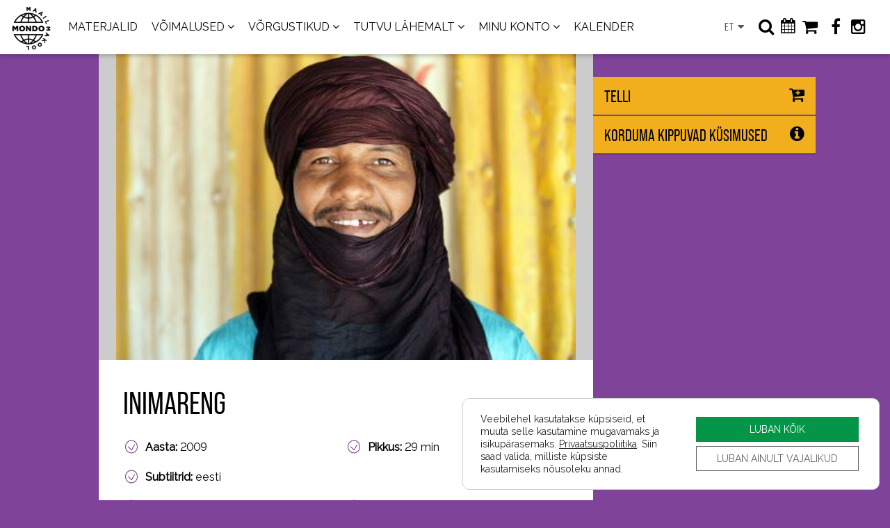

--- FILE ---
content_type: text/html; charset=UTF-8
request_url: https://maailmakool.ee/materjalid/12661/inimareng/
body_size: 11824
content:

<!doctype html>
<html lang="et">
  <head>
    <meta charset="UTF-8">
    <meta http-equiv="x-ua-compatible" content="ie=edge">
	<meta name="viewport" content="width=device-width, initial-scale=1.0">
	<meta name="description" content="Niger ja Norra on maailma inimarengu indeksi kohaselt maailma kõige madalama ja kõrgema arenguga riigid. Filmis räägivad riikide elanikud sellest, mida nad oma elust arvavad, kuidas mõjutab nende elu hariduse, meditsiiniabi, söögi-joogi, jne kättesaadavus.">
  	<meta name="author" content="MTÜ Mondo maailmaharidus- ja koolituskeskus" />
  	<meta property="og:description" content="Niger ja Norra on maailma inimarengu indeksi kohaselt maailma kõige madalama ja kõrgema arenguga riigid. Filmis räägivad riikide elanikud sellest, mida nad oma elust arvavad, kuidas mõjutab nende elu hariduse, meditsiiniabi, söögi-joogi, jne kättesaadavus."/>
<meta property="og:image" content="https://maailmakool.ee/wp-content/uploads/2017/12/desarrollo_humano_film_0.jpg"/>
<meta property="og:image:height" content="333"/>
<meta property="og:image:width" content="500"/>
<meta property="og:site_name" content="Maailmakool"/>
<meta property="og:title" content="Inimareng – Maailmakool"/>
<meta property="og:type" content="website"/>
<meta property="og:url" content="https://maailmakool.ee/materjalid/12661/inimareng/"/>
    <meta property="fb:app_id" content="158673927905356" />
    <link rel="shortcut icon" href="https://maailmakool.ee/wp-content/uploads/2023/03/logo_maailmakool_black_901.png">
    <link rel="profile" href="http://gmpg.org/xfn/11">
				<link rel="preload" href="https://maailmakool.ee/wp-content/uploads/2026/01/lootus_mis_liigutab_koduleht.png" as="image">
		<title>Inimareng – Maailmakool</title>
<meta name='robots' content='max-image-preview:large' />
<link rel="alternate" type="application/rss+xml" title="Maailmakool &raquo; RSS" href="https://maailmakool.ee/feed/" />
<link rel="alternate" type="application/rss+xml" title="Maailmakool &raquo; Kommentaaride RSS" href="https://maailmakool.ee/comments/feed/" />
<style id='wp-img-auto-sizes-contain-inline-css' type='text/css'>
img:is([sizes=auto i],[sizes^="auto," i]){contain-intrinsic-size:3000px 1500px}
/*# sourceURL=wp-img-auto-sizes-contain-inline-css */
</style>
<link rel='stylesheet' id='mk_shop-css' href='https://maailmakool.ee/wp-content/plugins/mk_store/app/config/../public/css/shop.css?ver=f2c3a701c136f1fee805b459fec3d647' type='text/css' media='all' />
<link rel='stylesheet' id='jquery-ui-css' href='https://maailmakool.ee/wp-content/plugins/mk_store/app/controllers/../public/css/jquery-ui.min.css?ver=f2c3a701c136f1fee805b459fec3d647' type='text/css' media='all' />
<link rel='stylesheet' id='mk_fancy-css' href='https://maailmakool.ee/wp-content/plugins/mk_store/app/controllers/../public/fancybox/jquery.fancybox-1.3.6.css?ver=f2c3a701c136f1fee805b459fec3d647' type='text/css' media='all' />
<style id='wp-emoji-styles-inline-css' type='text/css'>

	img.wp-smiley, img.emoji {
		display: inline !important;
		border: none !important;
		box-shadow: none !important;
		height: 1em !important;
		width: 1em !important;
		margin: 0 0.07em !important;
		vertical-align: -0.1em !important;
		background: none !important;
		padding: 0 !important;
	}
/*# sourceURL=wp-emoji-styles-inline-css */
</style>
<style id='classic-theme-styles-inline-css' type='text/css'>
/*! This file is auto-generated */
.wp-block-button__link{color:#fff;background-color:#32373c;border-radius:9999px;box-shadow:none;text-decoration:none;padding:calc(.667em + 2px) calc(1.333em + 2px);font-size:1.125em}.wp-block-file__button{background:#32373c;color:#fff;text-decoration:none}
/*# sourceURL=/wp-includes/css/classic-themes.min.css */
</style>
<link rel='stylesheet' id='mondo-app-css-css' href='https://maailmakool.ee/wp-content/themes/mk/css/app.css?ver=20260129' type='text/css' media='all' />
<link rel='stylesheet' id='mondo-style-css' href='https://maailmakool.ee/wp-content/themes/mk/style.css?ver=20260129' type='text/css' media='all' />
<link rel='stylesheet' id='moove_gdpr_frontend-css' href='https://maailmakool.ee/wp-content/plugins/gdpr-cookie-compliance/dist/styles/gdpr-main-nf.css?ver=5.0.9' type='text/css' media='all' />
<style id='moove_gdpr_frontend-inline-css' type='text/css'>
				#moove_gdpr_cookie_info_bar .moove-gdpr-info-bar-container .moove-gdpr-info-bar-content a.mgbutton.moove-gdpr-infobar-reject-btn, 
				#moove_gdpr_cookie_info_bar .moove-gdpr-info-bar-container .moove-gdpr-info-bar-content button.mgbutton.moove-gdpr-infobar-reject-btn {
					background-color: transparent;
					box-shadow: inset 0 0 0 1px currentColor;
					opacity: .7;
					color: #202020;
				}

				#moove_gdpr_cookie_info_bar .moove-gdpr-info-bar-container .moove-gdpr-info-bar-content a.mgbutton.moove-gdpr-infobar-reject-btn:hover, 
				#moove_gdpr_cookie_info_bar .moove-gdpr-info-bar-container .moove-gdpr-info-bar-content button.mgbutton.moove-gdpr-infobar-reject-btn:hover {
					background-color: #202020;
					box-shadow: none;
					color: #fff;
					opacity: 1;
				}

				#moove_gdpr_cookie_info_bar:not(.gdpr-full-screen-infobar).moove-gdpr-dark-scheme .moove-gdpr-info-bar-container .moove-gdpr-info-bar-content a.mgbutton.moove-gdpr-infobar-reject-btn, #moove_gdpr_cookie_info_bar:not(.gdpr-full-screen-infobar).moove-gdpr-dark-scheme .moove-gdpr-info-bar-container .moove-gdpr-info-bar-content button.mgbutton.moove-gdpr-infobar-reject-btn {
					background-color: transparent;
					box-shadow: inset 0 0 0 1px currentColor;
					opacity: .7;
					color: #fff;
				}

				#moove_gdpr_cookie_info_bar:not(.gdpr-full-screen-infobar).moove-gdpr-dark-scheme .moove-gdpr-info-bar-container .moove-gdpr-info-bar-content a.mgbutton.moove-gdpr-infobar-reject-btn:hover, #moove_gdpr_cookie_info_bar:not(.gdpr-full-screen-infobar).moove-gdpr-dark-scheme .moove-gdpr-info-bar-container .moove-gdpr-info-bar-content button.mgbutton.moove-gdpr-infobar-reject-btn:hover {
					box-shadow: none;
					opacity: 1;
					color: #202020;
					background-color: #fff;
				}
							#moove_gdpr_cookie_modal .moove-gdpr-modal-content .moove-gdpr-tab-main h3.tab-title, 
				#moove_gdpr_cookie_modal .moove-gdpr-modal-content .moove-gdpr-tab-main span.tab-title,
				#moove_gdpr_cookie_modal .moove-gdpr-modal-content .moove-gdpr-modal-left-content #moove-gdpr-menu li a, 
				#moove_gdpr_cookie_modal .moove-gdpr-modal-content .moove-gdpr-modal-left-content #moove-gdpr-menu li button,
				#moove_gdpr_cookie_modal .moove-gdpr-modal-content .moove-gdpr-modal-left-content .moove-gdpr-branding-cnt a,
				#moove_gdpr_cookie_modal .moove-gdpr-modal-content .moove-gdpr-modal-footer-content .moove-gdpr-button-holder a.mgbutton, 
				#moove_gdpr_cookie_modal .moove-gdpr-modal-content .moove-gdpr-modal-footer-content .moove-gdpr-button-holder button.mgbutton,
				#moove_gdpr_cookie_modal .cookie-switch .cookie-slider:after, 
				#moove_gdpr_cookie_modal .cookie-switch .slider:after, 
				#moove_gdpr_cookie_modal .switch .cookie-slider:after, 
				#moove_gdpr_cookie_modal .switch .slider:after,
				#moove_gdpr_cookie_info_bar .moove-gdpr-info-bar-container .moove-gdpr-info-bar-content p, 
				#moove_gdpr_cookie_info_bar .moove-gdpr-info-bar-container .moove-gdpr-info-bar-content p a,
				#moove_gdpr_cookie_info_bar .moove-gdpr-info-bar-container .moove-gdpr-info-bar-content a.mgbutton, 
				#moove_gdpr_cookie_info_bar .moove-gdpr-info-bar-container .moove-gdpr-info-bar-content button.mgbutton,
				#moove_gdpr_cookie_modal .moove-gdpr-modal-content .moove-gdpr-tab-main .moove-gdpr-tab-main-content h1, 
				#moove_gdpr_cookie_modal .moove-gdpr-modal-content .moove-gdpr-tab-main .moove-gdpr-tab-main-content h2, 
				#moove_gdpr_cookie_modal .moove-gdpr-modal-content .moove-gdpr-tab-main .moove-gdpr-tab-main-content h3, 
				#moove_gdpr_cookie_modal .moove-gdpr-modal-content .moove-gdpr-tab-main .moove-gdpr-tab-main-content h4, 
				#moove_gdpr_cookie_modal .moove-gdpr-modal-content .moove-gdpr-tab-main .moove-gdpr-tab-main-content h5, 
				#moove_gdpr_cookie_modal .moove-gdpr-modal-content .moove-gdpr-tab-main .moove-gdpr-tab-main-content h6,
				#moove_gdpr_cookie_modal .moove-gdpr-modal-content.moove_gdpr_modal_theme_v2 .moove-gdpr-modal-title .tab-title,
				#moove_gdpr_cookie_modal .moove-gdpr-modal-content.moove_gdpr_modal_theme_v2 .moove-gdpr-tab-main h3.tab-title, 
				#moove_gdpr_cookie_modal .moove-gdpr-modal-content.moove_gdpr_modal_theme_v2 .moove-gdpr-tab-main span.tab-title,
				#moove_gdpr_cookie_modal .moove-gdpr-modal-content.moove_gdpr_modal_theme_v2 .moove-gdpr-branding-cnt a {
					font-weight: inherit				}
			#moove_gdpr_cookie_modal,#moove_gdpr_cookie_info_bar,.gdpr_cookie_settings_shortcode_content{font-family:inherit}#moove_gdpr_save_popup_settings_button{background-color:#373737;color:#fff}#moove_gdpr_save_popup_settings_button:hover{background-color:#000}#moove_gdpr_cookie_info_bar .moove-gdpr-info-bar-container .moove-gdpr-info-bar-content a.mgbutton,#moove_gdpr_cookie_info_bar .moove-gdpr-info-bar-container .moove-gdpr-info-bar-content button.mgbutton{background-color:#049548}#moove_gdpr_cookie_modal .moove-gdpr-modal-content .moove-gdpr-modal-footer-content .moove-gdpr-button-holder a.mgbutton,#moove_gdpr_cookie_modal .moove-gdpr-modal-content .moove-gdpr-modal-footer-content .moove-gdpr-button-holder button.mgbutton,.gdpr_cookie_settings_shortcode_content .gdpr-shr-button.button-green{background-color:#049548;border-color:#049548}#moove_gdpr_cookie_modal .moove-gdpr-modal-content .moove-gdpr-modal-footer-content .moove-gdpr-button-holder a.mgbutton:hover,#moove_gdpr_cookie_modal .moove-gdpr-modal-content .moove-gdpr-modal-footer-content .moove-gdpr-button-holder button.mgbutton:hover,.gdpr_cookie_settings_shortcode_content .gdpr-shr-button.button-green:hover{background-color:#fff;color:#049548}#moove_gdpr_cookie_modal .moove-gdpr-modal-content .moove-gdpr-modal-close i,#moove_gdpr_cookie_modal .moove-gdpr-modal-content .moove-gdpr-modal-close span.gdpr-icon{background-color:#049548;border:1px solid #049548}#moove_gdpr_cookie_info_bar span.moove-gdpr-infobar-allow-all.focus-g,#moove_gdpr_cookie_info_bar span.moove-gdpr-infobar-allow-all:focus,#moove_gdpr_cookie_info_bar button.moove-gdpr-infobar-allow-all.focus-g,#moove_gdpr_cookie_info_bar button.moove-gdpr-infobar-allow-all:focus,#moove_gdpr_cookie_info_bar span.moove-gdpr-infobar-reject-btn.focus-g,#moove_gdpr_cookie_info_bar span.moove-gdpr-infobar-reject-btn:focus,#moove_gdpr_cookie_info_bar button.moove-gdpr-infobar-reject-btn.focus-g,#moove_gdpr_cookie_info_bar button.moove-gdpr-infobar-reject-btn:focus,#moove_gdpr_cookie_info_bar span.change-settings-button.focus-g,#moove_gdpr_cookie_info_bar span.change-settings-button:focus,#moove_gdpr_cookie_info_bar button.change-settings-button.focus-g,#moove_gdpr_cookie_info_bar button.change-settings-button:focus{-webkit-box-shadow:0 0 1px 3px #049548;-moz-box-shadow:0 0 1px 3px #049548;box-shadow:0 0 1px 3px #049548}#moove_gdpr_cookie_modal .moove-gdpr-modal-content .moove-gdpr-modal-close i:hover,#moove_gdpr_cookie_modal .moove-gdpr-modal-content .moove-gdpr-modal-close span.gdpr-icon:hover,#moove_gdpr_cookie_info_bar span[data-href]>u.change-settings-button{color:#049548}#moove_gdpr_cookie_modal .moove-gdpr-modal-content .moove-gdpr-modal-left-content #moove-gdpr-menu li.menu-item-selected a span.gdpr-icon,#moove_gdpr_cookie_modal .moove-gdpr-modal-content .moove-gdpr-modal-left-content #moove-gdpr-menu li.menu-item-selected button span.gdpr-icon{color:inherit}#moove_gdpr_cookie_modal .moove-gdpr-modal-content .moove-gdpr-modal-left-content #moove-gdpr-menu li a span.gdpr-icon,#moove_gdpr_cookie_modal .moove-gdpr-modal-content .moove-gdpr-modal-left-content #moove-gdpr-menu li button span.gdpr-icon{color:inherit}#moove_gdpr_cookie_modal .gdpr-acc-link{line-height:0;font-size:0;color:transparent;position:absolute}#moove_gdpr_cookie_modal .moove-gdpr-modal-content .moove-gdpr-modal-close:hover i,#moove_gdpr_cookie_modal .moove-gdpr-modal-content .moove-gdpr-modal-left-content #moove-gdpr-menu li a,#moove_gdpr_cookie_modal .moove-gdpr-modal-content .moove-gdpr-modal-left-content #moove-gdpr-menu li button,#moove_gdpr_cookie_modal .moove-gdpr-modal-content .moove-gdpr-modal-left-content #moove-gdpr-menu li button i,#moove_gdpr_cookie_modal .moove-gdpr-modal-content .moove-gdpr-modal-left-content #moove-gdpr-menu li a i,#moove_gdpr_cookie_modal .moove-gdpr-modal-content .moove-gdpr-tab-main .moove-gdpr-tab-main-content a:hover,#moove_gdpr_cookie_info_bar.moove-gdpr-dark-scheme .moove-gdpr-info-bar-container .moove-gdpr-info-bar-content a.mgbutton:hover,#moove_gdpr_cookie_info_bar.moove-gdpr-dark-scheme .moove-gdpr-info-bar-container .moove-gdpr-info-bar-content button.mgbutton:hover,#moove_gdpr_cookie_info_bar.moove-gdpr-dark-scheme .moove-gdpr-info-bar-container .moove-gdpr-info-bar-content a:hover,#moove_gdpr_cookie_info_bar.moove-gdpr-dark-scheme .moove-gdpr-info-bar-container .moove-gdpr-info-bar-content button:hover,#moove_gdpr_cookie_info_bar.moove-gdpr-dark-scheme .moove-gdpr-info-bar-container .moove-gdpr-info-bar-content span.change-settings-button:hover,#moove_gdpr_cookie_info_bar.moove-gdpr-dark-scheme .moove-gdpr-info-bar-container .moove-gdpr-info-bar-content button.change-settings-button:hover,#moove_gdpr_cookie_info_bar.moove-gdpr-dark-scheme .moove-gdpr-info-bar-container .moove-gdpr-info-bar-content u.change-settings-button:hover,#moove_gdpr_cookie_info_bar span[data-href]>u.change-settings-button,#moove_gdpr_cookie_info_bar.moove-gdpr-dark-scheme .moove-gdpr-info-bar-container .moove-gdpr-info-bar-content a.mgbutton.focus-g,#moove_gdpr_cookie_info_bar.moove-gdpr-dark-scheme .moove-gdpr-info-bar-container .moove-gdpr-info-bar-content button.mgbutton.focus-g,#moove_gdpr_cookie_info_bar.moove-gdpr-dark-scheme .moove-gdpr-info-bar-container .moove-gdpr-info-bar-content a.focus-g,#moove_gdpr_cookie_info_bar.moove-gdpr-dark-scheme .moove-gdpr-info-bar-container .moove-gdpr-info-bar-content button.focus-g,#moove_gdpr_cookie_info_bar.moove-gdpr-dark-scheme .moove-gdpr-info-bar-container .moove-gdpr-info-bar-content a.mgbutton:focus,#moove_gdpr_cookie_info_bar.moove-gdpr-dark-scheme .moove-gdpr-info-bar-container .moove-gdpr-info-bar-content button.mgbutton:focus,#moove_gdpr_cookie_info_bar.moove-gdpr-dark-scheme .moove-gdpr-info-bar-container .moove-gdpr-info-bar-content a:focus,#moove_gdpr_cookie_info_bar.moove-gdpr-dark-scheme .moove-gdpr-info-bar-container .moove-gdpr-info-bar-content button:focus,#moove_gdpr_cookie_info_bar.moove-gdpr-dark-scheme .moove-gdpr-info-bar-container .moove-gdpr-info-bar-content span.change-settings-button.focus-g,span.change-settings-button:focus,button.change-settings-button.focus-g,button.change-settings-button:focus,#moove_gdpr_cookie_info_bar.moove-gdpr-dark-scheme .moove-gdpr-info-bar-container .moove-gdpr-info-bar-content u.change-settings-button.focus-g,#moove_gdpr_cookie_info_bar.moove-gdpr-dark-scheme .moove-gdpr-info-bar-container .moove-gdpr-info-bar-content u.change-settings-button:focus{color:#049548}#moove_gdpr_cookie_modal .moove-gdpr-branding.focus-g span,#moove_gdpr_cookie_modal .moove-gdpr-modal-content .moove-gdpr-tab-main a.focus-g,#moove_gdpr_cookie_modal .moove-gdpr-modal-content .moove-gdpr-tab-main .gdpr-cd-details-toggle.focus-g{color:#049548}#moove_gdpr_cookie_modal.gdpr_lightbox-hide{display:none}#moove_gdpr_cookie_info_bar .moove-gdpr-info-bar-container .moove-gdpr-info-bar-content a.mgbutton,#moove_gdpr_cookie_info_bar .moove-gdpr-info-bar-container .moove-gdpr-info-bar-content button.mgbutton,#moove_gdpr_cookie_modal .moove-gdpr-modal-content .moove-gdpr-modal-footer-content .moove-gdpr-button-holder a.mgbutton,#moove_gdpr_cookie_modal .moove-gdpr-modal-content .moove-gdpr-modal-footer-content .moove-gdpr-button-holder button.mgbutton,.gdpr-shr-button,#moove_gdpr_cookie_info_bar .moove-gdpr-infobar-close-btn{border-radius:0}
/*# sourceURL=moove_gdpr_frontend-inline-css */
</style>
<script type="text/javascript" src="https://maailmakool.ee/wp-includes/js/jquery/jquery.min.js?ver=3.7.1" id="jquery-core-js"></script>
<script type="text/javascript" src="https://maailmakool.ee/wp-includes/js/jquery/jquery-migrate.min.js?ver=3.4.1" id="jquery-migrate-js"></script>
<script type="text/javascript" defer src="https://maailmakool.ee/wp-content/themes/mk/lib/jquery.validate.min.js?ver=f2c3a701c136f1fee805b459fec3d647" id="valid-js"></script>
<script type="text/javascript" defer src="https://maailmakool.ee/wp-content/themes/mk/lib/colorbox.min.js?ver=f2c3a701c136f1fee805b459fec3d647" id="colorbox-js"></script>
<script type="text/javascript" defer src="https://maailmakool.ee/wp-content/themes/mk/js/Chart.min.js?ver=f2c3a701c136f1fee805b459fec3d647" id="chart-js"></script>
<script type="text/javascript" defer src="https://maailmakool.ee/wp-content/themes/mk/js/app.js?ver=20260129" id="app-js-js"></script>
<script type="text/javascript" defer src="https://maailmakool.ee/wp-content/themes/mk/js/owl.carousel.min.js?ver=f2c3a701c136f1fee805b459fec3d647" id="owl-carousel-js"></script>
<script type="text/javascript" id="mondo-js-js-extra">
/* <![CDATA[ */
var trans = null;
//# sourceURL=mondo-js-js-extra
/* ]]> */
</script>
<script type="text/javascript" id="mondo-js-js-before">
/* <![CDATA[ */
const templ_url = "https://maailmakool.ee/wp-content/themes/mk";
const spinner = "<img width=\"20\" height=\"20\" defer src=\"https://maailmakool.ee/wp-content/themes/mk/css/spinner.gif\" class=\"skip-lazy\" />";
//# sourceURL=mondo-js-js-before
/* ]]> */
</script>
<script type="text/javascript" defer src="https://maailmakool.ee/wp-content/themes/mk/lib/js.js?ver=20260129" id="mondo-js-js"></script>
<script></script><link rel="https://api.w.org/" href="https://maailmakool.ee/wp-json/" /><link rel="EditURI" type="application/rsd+xml" title="RSD" href="https://maailmakool.ee/xmlrpc.php?rsd" />
<meta name="generator" content="Redux 4.5.10" />								<script>
					// Define dataLayer and the gtag function.
					window.dataLayer = window.dataLayer || [];
					function gtag(){dataLayer.push(arguments);}

					// Set default consent to 'denied' as a placeholder
					// Determine actual values based on your own requirements
					gtag('consent', 'default', {
						'ad_storage': 'denied',
						'ad_user_data': 'denied',
						'ad_personalization': 'denied',
						'analytics_storage': 'denied',
						'personalization_storage': 'denied',
						'security_storage': 'denied',
						'functionality_storage': 'denied',
						'wait_for_update': '2000'
					});
				</script>

				<!-- Google Tag Manager -->
				<script>(function(w,d,s,l,i){w[l]=w[l]||[];w[l].push({'gtm.start':
				new Date().getTime(),event:'gtm.js'});var f=d.getElementsByTagName(s)[0],
				j=d.createElement(s),dl=l!='dataLayer'?'&l='+l:'';j.async=true;j.src=
				'https://www.googletagmanager.com/gtm.js?id='+i+dl;f.parentNode.insertBefore(j,f);
				})(window,document,'script','dataLayer','GTM-M6ZWTRDP');</script>
				<!-- End Google Tag Manager -->
							<meta name="generator" content="Powered by WPBakery Page Builder - drag and drop page builder for WordPress."/>
<style id="rx_opt-dynamic-css" title="dynamic-css" class="redux-options-output">
body #magic-line,
body .slick_carousel .slick_item:hover a:before,
body #footer
			{background-color:#eeeeee;}</style><noscript><style> .wpb_animate_when_almost_visible { opacity: 1; }</style></noscript>	<link rel="stylesheet" href="/wp-content/plugins/js_composer/assets/css/js_composer.min.css?ver=7.0" media="print" onload="this.media='all'">
	<noscript><link rel="stylesheet" href="/wp-content/plugins/js_composer/assets/css/js_composer.min.css?ver=7.0" media="all"></noscript>
  </head>
    <body class="wp-theme-mk wpb-js-composer js-comp-ver-8.7.2 vc_responsive purple">
<!-- HEADER -->
    <header class="site-header" style="z-index: 3;">
      <div class="search">
        <div class="row">
        	<form role="search" method="get" id="searchform" action="https://maailmakool.ee/">
    			<fieldset>
					<input type="hidden" name="post_type" value="tf_events">
					<input type="text" name="s" id="s" minlength="3" placeholder="Otsi..." class="search-box" required>
    			</fieldset>
			</form>
        </div>
      </div>
      <div class="upper-menu">
        <div class="row">
			<a href="https://maailmakool.ee/"><div class="logo"><img src="https://maailmakool.ee/wp-content/uploads/2023/03/logo_maailmakool_black_901.png"></div></a>
            <nav>
				<ul id="mob_lang_ul"><li><a  class="active" href="/materjalid/12661/inimareng/">ET</a></li><li><a  href="/en/materjalid/12661/inimareng/">EN</a></li><li><a  href="/ru/materjalid/12661/inimareng/">RU</a></li></ul>				<ul id="menu-et-main-menu" class="main menu"><li id="menu-item-10" class="menu-item menu-item-type-custom menu-item-object-custom menu-item-10"><a href="/materjalid/?c=et">MATERJALID</a></li>
<li id="menu-item-13" class="menu-item menu-item-type-custom menu-item-object-custom menu-item-has-children menu-item-13"><a>VÕIMALUSED</a>
<ul class="sub-menu">
	<li id="menu-item-45272" class="menu-item menu-item-type-post_type menu-item-object-page menu-item-45272"><a href="https://maailmakool.ee/valikained/">Valikained</a></li>
	<li id="menu-item-11" class="menu-item menu-item-type-custom menu-item-object-custom menu-item-11"><a href="/events/all/">Koolitused ja seminarid</a></li>
	<li id="menu-item-36328" class="menu-item menu-item-type-post_type menu-item-object-page menu-item-36328"><a href="https://maailmakool.ee/kulalistunnid-ja-tootoad/">Külalistunnid</a></li>
	<li id="menu-item-44797" class="menu-item menu-item-type-post_type menu-item-object-page menu-item-44797"><a href="https://maailmakool.ee/maailmapaevad-2025-2026/">Maailmapäevad</a></li>
	<li id="menu-item-44959" class="menu-item menu-item-type-post_type menu-item-object-page menu-item-44959"><a href="https://maailmakool.ee/oiglase-kaubanduse-kuu/">Õiglase kaubanduse kuu</a></li>
	<li id="menu-item-44511" class="menu-item menu-item-type-post_type menu-item-object-page menu-item-44511"><a href="https://maailmakool.ee/noortekonkurss-2024-2025/">Noortekonkurss</a></li>
	<li id="menu-item-42912" class="menu-item menu-item-type-post_type menu-item-object-page menu-item-42912"><a href="https://maailmakool.ee/uro-matke/">ÜRO matke programm</a></li>
	<li id="menu-item-36304" class="menu-item menu-item-type-post_type menu-item-object-page menu-item-36304"><a href="https://maailmakool.ee/raamatukogu/">Raamatukogu</a></li>
</ul>
</li>
<li id="menu-item-12" class="menu-item menu-item-type-custom menu-item-object-custom menu-item-has-children menu-item-12"><a>VÕRGUSTIKUD</a>
<ul class="sub-menu">
	<li id="menu-item-36105" class="menu-item menu-item-type-post_type menu-item-object-page menu-item-36105"><a href="https://maailmakool.ee/eesti-unesco-uhendkoolide-vorgustik/">UNESCO võrgustik</a></li>
	<li id="menu-item-36209" class="menu-item menu-item-type-post_type menu-item-object-page menu-item-36209"><a href="https://maailmakool.ee/epas-programm/">EPAS programm</a></li>
	<li id="menu-item-36227" class="menu-item menu-item-type-post_type menu-item-object-page menu-item-36227"><a href="https://maailmakool.ee/sopruskoolid/">Sõpruskoolid</a></li>
</ul>
</li>
<li id="menu-item-14" class="menu-item menu-item-type-custom menu-item-object-custom menu-item-has-children menu-item-14"><a>TUTVU LÄHEMALT</a>
<ul class="sub-menu">
	<li id="menu-item-36248" class="menu-item menu-item-type-post_type menu-item-object-page menu-item-36248"><a href="https://maailmakool.ee/meist/">Meist</a></li>
	<li id="menu-item-36285" class="menu-item menu-item-type-post_type menu-item-object-page menu-item-36285"><a href="https://maailmakool.ee/maailmaharidus/">Maailmaharidus</a></li>
	<li id="menu-item-242" class="menu-item menu-item-type-post_type menu-item-object-page menu-item-242"><a href="https://maailmakool.ee/kae/">Kestliku arengu eesmärgid</a></li>
	<li id="menu-item-34" class="menu-item menu-item-type-post_type menu-item-object-page current_page_parent menu-item-34"><a href="https://maailmakool.ee/uudised/">Uudised</a></li>
</ul>
</li>
<li id="menu-item-15" class="menu-item menu-item-type-custom menu-item-object-custom menu-item-has-children menu-item-15"><a>MINU KONTO</a>
<ul class="sub-menu">
	<li id="menu-item-41" class="menu-item menu-item-type-custom menu-item-object-custom menu-item-41"><a href="/materjalid/sisene/">Sisene</a></li>
	<li id="menu-item-42" class="menu-item menu-item-type-custom menu-item-object-custom menu-item-42"><a href="/materjalid/registreeri/">Registreeri kasutajaks</a></li>
</ul>
</li>
<li id="menu-item-36236" class="menu-item menu-item-type-custom menu-item-object-custom menu-item-36236"><a href="/tegevuste-kalender/">KALENDER</a></li>
</ul>			</nav>
            <div id="header_icons">
            	<div id="lang_switch"><span id="cur_lang">et</span><ul id="lang"><li><a href="/en/materjalid/12661/inimareng/">EN</a></li><li><a href="/ru/materjalid/12661/inimareng/">RU</a></li></ul></div>

            <i class="fa fa-search" id="search-toggle" title="Otsi"></i>
            <i class="fa fa-close" id="search-close"></i>

							<a id="header_calendar" href="/tegevuste-kalender/"><i class="fa fa-calendar" title="Kalender"></i></a>
			
				            <a id="header_cart" title="Tellimus" href="/materjalid/korv/"><i class="fa fa-shopping-cart"></i>
						            		            </a>
	        
			<span style="display: inline-block; float: left; padding-left: 0.7rem;">
															<a href="https://www.facebook.com/Maailmakool/" target="_blank"><i class="fa fa-facebook" title="Facebook" style="display: block; padding-left: 0.3rem;"></i></a>
																				<a href="https://www.instagram.com/maailmakool/" target="_blank"><i class="fa fa-instagram" title="Instagram" style="display: block; padding-left: 0.3rem;"></i></a>
																					</span>
			<i class="fa fa-bars" id="menu-toggle"></i>
			<i class="fa fa-times" id="menu-toggle-times"></i>
        </div>
    </div>
  </div>
	</header>

<main class="site-content">
	
<div class="row" id="store-content">
	<article class="small-offset-0 medium-offset-0 large-offset-1 small-12 medium-12 large-7 columns" id="store-product">
		<div class="small-12 medium-12 large-12 columns store-msg-success-inline" role="alert" style="display: none;">
			"Inimareng" lisati <a href="/materjalid/korv/" class="restore-item">ostukorvi</a>.
		</div>
				<div id="store-product-image">
			<img
				src="https://maailmakool.ee/wp-content/uploads/2017/12/desarrollo_humano_film_0.jpg"
				class="fancybox"
				alt=""
				loading="lazy"
				title=""
				data-full="https://maailmakool.ee/wp-content/uploads/2017/12/desarrollo_humano_film_0.jpg"
				data-title=""
			/>
		</div>
				<div class="small-offset-0 medium-offset-0 large-offset-0 small-12 medium-12 large-12 columns" id="store-product-content">
			<h2>Inimareng</h2>
							<table class="store-product-specs">
					<tr>
													<td><b>Aasta:</b> 2009</td>
																			<td><b>Pikkus:</b> 29 min</td>
											</tr>
					<tr>
																			<td><b>Subtiitrid:</b> eesti</td>
											</tr>
					<tr>
													<td><b>Riik:</b> Hispaania, Prantsuse, Norra</td>
																			<td><b>Autor:</b> David Munoz</td>
											</tr>
				</table>
						<ul id="store-product-categories">
									<b>Arhiveeritud</b> —
								Kategooriad:
																																				<li class="store-product-category">&bull; <a href="/materjalid/?c=film" rel="tag">Dokumentaalfilm</a></li>
																																													<li class="store-product-category">&bull; <a href="/materjalid/?c=areng-koostoo-ja-rahvusvahelised-lepped" rel="tag">Areng, koostöö ja rahvusvahelised lepped</a></li>
																																													<li class="store-product-category">&bull; <a href="/materjalid/?c=16" rel="tag">16+</a></li>
																																													<li class="store-product-category">&bull; <a href="/materjalid/?c=13-16" rel="tag">13–16</a></li>
																																													<li class="store-product-category">&bull; <a href="/materjalid/?c=10-13" rel="tag">10–13</a></li>
																																													<li class="store-product-category">&bull; <a href="/materjalid/?c=4-7" rel="tag">4–7</a></li>
																																													<li class="store-product-category">&bull; <a href="/materjalid/?c=et" rel="tag">eesti</a></li>
																																													<li class="store-product-category">&bull; <a href="/materjalid/?c=euroopa" rel="tag">Euroopa</a></li>
																																													<li class="store-product-category">&bull; <a href="/materjalid/?c=aafrika" rel="tag">Aafrika</a></li>
																									</ul>
						<p>Niger ja Norra on maailma inimarengu indeksi kohaselt maailma kõige madalama ja kõrgema arenguga riigid. Filmis räägivad riikide elanikud sellest, mida nad oma elust arvavad, kuidas mõjutab nende elu hariduse, meditsiiniabi, söögi-joogi, jne kättesaadavus. Lisaks ametlikele ÜRO inimarengu näitajatele tuleb jutuks ka asjad, mida on raske mõõta: usk, lootus, armastus. Saab ka mõnusalt nalja.</p>
					</div>
		<a class="button store-product-back show-for-large" href="/materjalid/">Tagasi</a>
	</article>
	<aside class="small-12 medium-12 large-3 columns" id="store-actions">
		<ul>
							<li class="parent">
																							<button type="submit" class="btn-add_cart" data-id="12661">Telli</button>
									</li>
																<li class="parent"><a class="btn-faq" href="/filmilaenutaja-meelespea/">Korduma kippuvad küsimused</a></li>
								</ul>
	</aside>
</div>
</main>

<footer class="footer" id="footer">
    <div class="row">
        <div class="small-12 medium-9 columns">
			<ul id="menu-et-footer" class="footer_menu"><li id="menu-item-30" class="menu-item menu-item-type-post_type menu-item-object-page menu-item-30"><a href="https://maailmakool.ee/kontakt/">Kontakt</a></li>
<li id="menu-item-43601" class="menu-item menu-item-type-post_type menu-item-object-page menu-item-privacy-policy menu-item-43601"><a rel="privacy-policy" href="https://maailmakool.ee/koolitustingimused/">Koolitustingimused</a></li>
<li id="menu-item-25" class="menu-item menu-item-type-custom menu-item-object-custom menu-item-25"><a href="https://mondo.org.ee/">Mondo</a></li>
</ul>        	        </div>
        <div class="small-12 medium-3 columns no-padding">
            <ul class="social float-right">
                    					<li><a target="_blank" href="https://www.youtube.com/@maailmakool6191" title="Youtube"><i class="fa fa-youtube"></i></a></li>
											<li><a target="_blank" href="https://www.instagram.com/maailmakool/" title="Instagram"><i class="fa fa-instagram"></i></a></li>
											<li><a target="_blank" href="https://www.facebook.com/Maailmakool/" title="Facebook"><i class="fa fa-facebook"></i></a></li>
						            </ul>
        </div>
	</div>
</footer>
	<script type="speculationrules">
{"prefetch":[{"source":"document","where":{"and":[{"href_matches":"/*"},{"not":{"href_matches":["/wp-*.php","/wp-admin/*","/wp-content/uploads/*","/wp-content/*","/wp-content/plugins/*","/wp-content/themes/mk/*","/*\\?(.+)"]}},{"not":{"selector_matches":"a[rel~=\"nofollow\"]"}},{"not":{"selector_matches":".no-prefetch, .no-prefetch a"}}]},"eagerness":"conservative"}]}
</script>
	<!--copyscapeskip-->
	<aside id="moove_gdpr_cookie_info_bar" class="moove-gdpr-info-bar-hidden moove-gdpr-align-center moove-gdpr-light-scheme gdpr_infobar_postion_bottom_right" aria-label="GDPR Cookie Banner" style="display: none;">
	<div class="moove-gdpr-info-bar-container">
		<div class="moove-gdpr-info-bar-content">
		
<div class="moove-gdpr-cookie-notice">
  <p>Veebilehel kasutatakse küpsiseid, et muuta selle kasutamine mugavamaks ja isikupärasemaks. <a style="border-bottom: 0" href="https://mondo.org.ee/privaatsuspoliitika/" target="_blank" rel="noopener">Privaatsuspoliitika</a>. Siin saad valida, milliste küpsiste kasutamiseks nõusoleku annad.</p>
</div>
<!--  .moove-gdpr-cookie-notice -->
		
<div class="moove-gdpr-button-holder">
			<button class="mgbutton moove-gdpr-infobar-allow-all gdpr-fbo-0" aria-label="LUBAN KÕIK" >LUBAN KÕIK</button>
						<button class="mgbutton moove-gdpr-infobar-reject-btn gdpr-fbo-1 "  aria-label="LUBAN AINULT VAJALIKUD">LUBAN AINULT VAJALIKUD</button>
			</div>
<!--  .button-container -->
		</div>
		<!-- moove-gdpr-info-bar-content -->
	</div>
	<!-- moove-gdpr-info-bar-container -->
	</aside>
	<!-- #moove_gdpr_cookie_info_bar -->
	<!--/copyscapeskip-->
<style id='global-styles-inline-css' type='text/css'>
:root{--wp--preset--aspect-ratio--square: 1;--wp--preset--aspect-ratio--4-3: 4/3;--wp--preset--aspect-ratio--3-4: 3/4;--wp--preset--aspect-ratio--3-2: 3/2;--wp--preset--aspect-ratio--2-3: 2/3;--wp--preset--aspect-ratio--16-9: 16/9;--wp--preset--aspect-ratio--9-16: 9/16;--wp--preset--color--black: #000000;--wp--preset--color--cyan-bluish-gray: #abb8c3;--wp--preset--color--white: #ffffff;--wp--preset--color--pale-pink: #f78da7;--wp--preset--color--vivid-red: #cf2e2e;--wp--preset--color--luminous-vivid-orange: #ff6900;--wp--preset--color--luminous-vivid-amber: #fcb900;--wp--preset--color--light-green-cyan: #7bdcb5;--wp--preset--color--vivid-green-cyan: #00d084;--wp--preset--color--pale-cyan-blue: #8ed1fc;--wp--preset--color--vivid-cyan-blue: #0693e3;--wp--preset--color--vivid-purple: #9b51e0;--wp--preset--gradient--vivid-cyan-blue-to-vivid-purple: linear-gradient(135deg,rgb(6,147,227) 0%,rgb(155,81,224) 100%);--wp--preset--gradient--light-green-cyan-to-vivid-green-cyan: linear-gradient(135deg,rgb(122,220,180) 0%,rgb(0,208,130) 100%);--wp--preset--gradient--luminous-vivid-amber-to-luminous-vivid-orange: linear-gradient(135deg,rgb(252,185,0) 0%,rgb(255,105,0) 100%);--wp--preset--gradient--luminous-vivid-orange-to-vivid-red: linear-gradient(135deg,rgb(255,105,0) 0%,rgb(207,46,46) 100%);--wp--preset--gradient--very-light-gray-to-cyan-bluish-gray: linear-gradient(135deg,rgb(238,238,238) 0%,rgb(169,184,195) 100%);--wp--preset--gradient--cool-to-warm-spectrum: linear-gradient(135deg,rgb(74,234,220) 0%,rgb(151,120,209) 20%,rgb(207,42,186) 40%,rgb(238,44,130) 60%,rgb(251,105,98) 80%,rgb(254,248,76) 100%);--wp--preset--gradient--blush-light-purple: linear-gradient(135deg,rgb(255,206,236) 0%,rgb(152,150,240) 100%);--wp--preset--gradient--blush-bordeaux: linear-gradient(135deg,rgb(254,205,165) 0%,rgb(254,45,45) 50%,rgb(107,0,62) 100%);--wp--preset--gradient--luminous-dusk: linear-gradient(135deg,rgb(255,203,112) 0%,rgb(199,81,192) 50%,rgb(65,88,208) 100%);--wp--preset--gradient--pale-ocean: linear-gradient(135deg,rgb(255,245,203) 0%,rgb(182,227,212) 50%,rgb(51,167,181) 100%);--wp--preset--gradient--electric-grass: linear-gradient(135deg,rgb(202,248,128) 0%,rgb(113,206,126) 100%);--wp--preset--gradient--midnight: linear-gradient(135deg,rgb(2,3,129) 0%,rgb(40,116,252) 100%);--wp--preset--font-size--small: 13px;--wp--preset--font-size--medium: 20px;--wp--preset--font-size--large: 36px;--wp--preset--font-size--x-large: 42px;--wp--preset--spacing--20: 0.44rem;--wp--preset--spacing--30: 0.67rem;--wp--preset--spacing--40: 1rem;--wp--preset--spacing--50: 1.5rem;--wp--preset--spacing--60: 2.25rem;--wp--preset--spacing--70: 3.38rem;--wp--preset--spacing--80: 5.06rem;--wp--preset--shadow--natural: 6px 6px 9px rgba(0, 0, 0, 0.2);--wp--preset--shadow--deep: 12px 12px 50px rgba(0, 0, 0, 0.4);--wp--preset--shadow--sharp: 6px 6px 0px rgba(0, 0, 0, 0.2);--wp--preset--shadow--outlined: 6px 6px 0px -3px rgb(255, 255, 255), 6px 6px rgb(0, 0, 0);--wp--preset--shadow--crisp: 6px 6px 0px rgb(0, 0, 0);}:where(.is-layout-flex){gap: 0.5em;}:where(.is-layout-grid){gap: 0.5em;}body .is-layout-flex{display: flex;}.is-layout-flex{flex-wrap: wrap;align-items: center;}.is-layout-flex > :is(*, div){margin: 0;}body .is-layout-grid{display: grid;}.is-layout-grid > :is(*, div){margin: 0;}:where(.wp-block-columns.is-layout-flex){gap: 2em;}:where(.wp-block-columns.is-layout-grid){gap: 2em;}:where(.wp-block-post-template.is-layout-flex){gap: 1.25em;}:where(.wp-block-post-template.is-layout-grid){gap: 1.25em;}.has-black-color{color: var(--wp--preset--color--black) !important;}.has-cyan-bluish-gray-color{color: var(--wp--preset--color--cyan-bluish-gray) !important;}.has-white-color{color: var(--wp--preset--color--white) !important;}.has-pale-pink-color{color: var(--wp--preset--color--pale-pink) !important;}.has-vivid-red-color{color: var(--wp--preset--color--vivid-red) !important;}.has-luminous-vivid-orange-color{color: var(--wp--preset--color--luminous-vivid-orange) !important;}.has-luminous-vivid-amber-color{color: var(--wp--preset--color--luminous-vivid-amber) !important;}.has-light-green-cyan-color{color: var(--wp--preset--color--light-green-cyan) !important;}.has-vivid-green-cyan-color{color: var(--wp--preset--color--vivid-green-cyan) !important;}.has-pale-cyan-blue-color{color: var(--wp--preset--color--pale-cyan-blue) !important;}.has-vivid-cyan-blue-color{color: var(--wp--preset--color--vivid-cyan-blue) !important;}.has-vivid-purple-color{color: var(--wp--preset--color--vivid-purple) !important;}.has-black-background-color{background-color: var(--wp--preset--color--black) !important;}.has-cyan-bluish-gray-background-color{background-color: var(--wp--preset--color--cyan-bluish-gray) !important;}.has-white-background-color{background-color: var(--wp--preset--color--white) !important;}.has-pale-pink-background-color{background-color: var(--wp--preset--color--pale-pink) !important;}.has-vivid-red-background-color{background-color: var(--wp--preset--color--vivid-red) !important;}.has-luminous-vivid-orange-background-color{background-color: var(--wp--preset--color--luminous-vivid-orange) !important;}.has-luminous-vivid-amber-background-color{background-color: var(--wp--preset--color--luminous-vivid-amber) !important;}.has-light-green-cyan-background-color{background-color: var(--wp--preset--color--light-green-cyan) !important;}.has-vivid-green-cyan-background-color{background-color: var(--wp--preset--color--vivid-green-cyan) !important;}.has-pale-cyan-blue-background-color{background-color: var(--wp--preset--color--pale-cyan-blue) !important;}.has-vivid-cyan-blue-background-color{background-color: var(--wp--preset--color--vivid-cyan-blue) !important;}.has-vivid-purple-background-color{background-color: var(--wp--preset--color--vivid-purple) !important;}.has-black-border-color{border-color: var(--wp--preset--color--black) !important;}.has-cyan-bluish-gray-border-color{border-color: var(--wp--preset--color--cyan-bluish-gray) !important;}.has-white-border-color{border-color: var(--wp--preset--color--white) !important;}.has-pale-pink-border-color{border-color: var(--wp--preset--color--pale-pink) !important;}.has-vivid-red-border-color{border-color: var(--wp--preset--color--vivid-red) !important;}.has-luminous-vivid-orange-border-color{border-color: var(--wp--preset--color--luminous-vivid-orange) !important;}.has-luminous-vivid-amber-border-color{border-color: var(--wp--preset--color--luminous-vivid-amber) !important;}.has-light-green-cyan-border-color{border-color: var(--wp--preset--color--light-green-cyan) !important;}.has-vivid-green-cyan-border-color{border-color: var(--wp--preset--color--vivid-green-cyan) !important;}.has-pale-cyan-blue-border-color{border-color: var(--wp--preset--color--pale-cyan-blue) !important;}.has-vivid-cyan-blue-border-color{border-color: var(--wp--preset--color--vivid-cyan-blue) !important;}.has-vivid-purple-border-color{border-color: var(--wp--preset--color--vivid-purple) !important;}.has-vivid-cyan-blue-to-vivid-purple-gradient-background{background: var(--wp--preset--gradient--vivid-cyan-blue-to-vivid-purple) !important;}.has-light-green-cyan-to-vivid-green-cyan-gradient-background{background: var(--wp--preset--gradient--light-green-cyan-to-vivid-green-cyan) !important;}.has-luminous-vivid-amber-to-luminous-vivid-orange-gradient-background{background: var(--wp--preset--gradient--luminous-vivid-amber-to-luminous-vivid-orange) !important;}.has-luminous-vivid-orange-to-vivid-red-gradient-background{background: var(--wp--preset--gradient--luminous-vivid-orange-to-vivid-red) !important;}.has-very-light-gray-to-cyan-bluish-gray-gradient-background{background: var(--wp--preset--gradient--very-light-gray-to-cyan-bluish-gray) !important;}.has-cool-to-warm-spectrum-gradient-background{background: var(--wp--preset--gradient--cool-to-warm-spectrum) !important;}.has-blush-light-purple-gradient-background{background: var(--wp--preset--gradient--blush-light-purple) !important;}.has-blush-bordeaux-gradient-background{background: var(--wp--preset--gradient--blush-bordeaux) !important;}.has-luminous-dusk-gradient-background{background: var(--wp--preset--gradient--luminous-dusk) !important;}.has-pale-ocean-gradient-background{background: var(--wp--preset--gradient--pale-ocean) !important;}.has-electric-grass-gradient-background{background: var(--wp--preset--gradient--electric-grass) !important;}.has-midnight-gradient-background{background: var(--wp--preset--gradient--midnight) !important;}.has-small-font-size{font-size: var(--wp--preset--font-size--small) !important;}.has-medium-font-size{font-size: var(--wp--preset--font-size--medium) !important;}.has-large-font-size{font-size: var(--wp--preset--font-size--large) !important;}.has-x-large-font-size{font-size: var(--wp--preset--font-size--x-large) !important;}
/*# sourceURL=global-styles-inline-css */
</style>
<script type="text/javascript" id="mk_shop-js-extra">
/* <![CDATA[ */
var mk_shop = {"controller":"products","action":"show","is_user_logged_in":"","ajax_search_products":"/products/ajax_search_products/","ajax_add_cart":"/cart/ajax_add_cart/","ajax_update_cart":"/cart/ajax_update_cart/","ajax_remove_cart":"/cart/ajax_remove_cart/","ajax_get_cart":"/cart/ajax_get_cart/","ajax_get_omniva":"/cart/ajax_get_omniva/","ajax_filter":"/categories/ajax_filter/","mk_uri":"/materjalid/","mk_language":"et","mk_cart":"/materjalid/korv/","type_id":"1","film_id":"2","exhibition_id":"3","print_id":"4","virtual_id":"5","course_id":"6"};
//# sourceURL=mk_shop-js-extra
/* ]]> */
</script>
<script type="text/javascript" defer src="https://maailmakool.ee/wp-content/plugins/mk_store/app/config/../public/shop.js?ver=1.14" id="mk_shop-js"></script>
<script type="text/javascript" defer src="https://maailmakool.ee/wp-includes/js/jquery/ui/core.min.js?ver=1.13.3" id="jquery-ui-core-js"></script>
<script type="text/javascript" defer src="https://maailmakool.ee/wp-includes/js/jquery/ui/datepicker.min.js?ver=1.13.3" id="jquery-ui-datepicker-js"></script>
<script type="text/javascript" id="jquery-ui-datepicker-js-after">
/* <![CDATA[ */
jQuery(function(jQuery){jQuery.datepicker.setDefaults({"closeText":"Sulge","currentText":"T\u00e4na","monthNames":["jaanuar","veebruar","m\u00e4rts","aprill","mai","juuni","juuli","august","september","oktoober","november","detsember"],"monthNamesShort":["jaan.","veebr.","m\u00e4rts","apr.","mai","juuni","juuli","aug.","sept.","okt.","nov.","dets."],"nextText":"J\u00e4rgmised","prevText":"Eelmine","dayNames":["P\u00fchap\u00e4ev","Esmasp\u00e4ev","Teisip\u00e4ev","Kolmap\u00e4ev","Neljap\u00e4ev","Reede","Laup\u00e4ev"],"dayNamesShort":["P","E","T","K","N","R","L"],"dayNamesMin":["P","E","T","K","N","R","L"],"dateFormat":"dd.mm.y","firstDay":1,"isRTL":false});});
//# sourceURL=jquery-ui-datepicker-js-after
/* ]]> */
</script>
<script type="text/javascript" id="mk_fancy-js-extra">
/* <![CDATA[ */
var product = {"disabled_ranges":[]};
//# sourceURL=mk_fancy-js-extra
/* ]]> */
</script>
<script type="text/javascript" defer src="https://maailmakool.ee/wp-content/plugins/mk_store/app/controllers/../public/fancybox/jquery.fancybox-1.3.6.patched.js?ver=f2c3a701c136f1fee805b459fec3d647" id="mk_fancy-js"></script>
<script type="text/javascript" id="moove_gdpr_frontend-js-extra">
/* <![CDATA[ */
var moove_frontend_gdpr_scripts = {"ajaxurl":"https://maailmakool.ee/wp-admin/admin-ajax.php","post_id":"45235","plugin_dir":"https://maailmakool.ee/wp-content/plugins/gdpr-cookie-compliance","show_icons":"all","is_page":"","ajax_cookie_removal":"false","strict_init":"2","enabled_default":{"strict":3,"third_party":0,"advanced":0,"performance":0,"preference":0},"geo_location":"false","force_reload":"false","is_single":"","hide_save_btn":"false","current_user":"0","cookie_expiration":"400","script_delay":"2000","close_btn_action":"1","close_btn_rdr":"","scripts_defined":"{\"cache\":true,\"header\":\"\",\"body\":\"\",\"footer\":\"\",\"thirdparty\":{\"header\":\"\\t\\t\\t\\t\\t\\t\\t\\t\u003Cscript data-gdpr\u003E\\n\\t\\t\\t\\t\\tgtag('consent', 'update', {\\n\\t\\t\\t\\t\\t'ad_storage': 'granted',\\n\\t\\t\\t\\t\\t'ad_user_data': 'granted',\\n\\t\\t\\t\\t\\t'ad_personalization': 'granted',\\n\\t\\t\\t\\t\\t'analytics_storage': 'granted',\\n\\t\\t\\t\\t\\t'personalization_storage': 'granted',\\n\\t\\t\\t\\t\\t\\t'security_storage': 'granted',\\n\\t\\t\\t\\t\\t\\t'functionality_storage': 'granted',\\n\\t\\t\\t\\t});\\n\\n\\t\\t\\t\\tdataLayer.push({\\n\\t\\t\\t\\t\\t'event': 'cookie_consent_update'\\n\\t\\t\\t\\t\\t});\\n\\t\\t\\t\\t\u003C\\/script\u003E\\t\\n\\t\\t\\t\\t\\t\\t\\t\\t\",\"body\":\"\",\"footer\":\"\"},\"strict\":{\"header\":\"\",\"body\":\"\",\"footer\":\"\"},\"advanced\":{\"header\":\"\",\"body\":\"\",\"footer\":\"\"}}","gdpr_scor":"true","wp_lang":"_et","wp_consent_api":"false","gdpr_nonce":"b82dc47f8c"};
//# sourceURL=moove_gdpr_frontend-js-extra
/* ]]> */
</script>
<script type="text/javascript" defer src="https://maailmakool.ee/wp-content/plugins/gdpr-cookie-compliance/dist/scripts/main.js?ver=5.0.9" id="moove_gdpr_frontend-js"></script>
<script type="text/javascript" id="moove_gdpr_frontend-js-after">
/* <![CDATA[ */
var gdpr_consent__strict = "true"
var gdpr_consent__thirdparty = "false"
var gdpr_consent__advanced = "false"
var gdpr_consent__performance = "false"
var gdpr_consent__preference = "false"
var gdpr_consent__cookies = "strict"
//# sourceURL=moove_gdpr_frontend-js-after
/* ]]> */
</script>
<script id="wp-emoji-settings" type="application/json">
{"baseUrl":"https://s.w.org/images/core/emoji/17.0.2/72x72/","ext":".png","svgUrl":"https://s.w.org/images/core/emoji/17.0.2/svg/","svgExt":".svg","source":{"concatemoji":"https://maailmakool.ee/wp-includes/js/wp-emoji-release.min.js?ver=f2c3a701c136f1fee805b459fec3d647"}}
</script>
<script type="module">
/* <![CDATA[ */
/*! This file is auto-generated */
const a=JSON.parse(document.getElementById("wp-emoji-settings").textContent),o=(window._wpemojiSettings=a,"wpEmojiSettingsSupports"),s=["flag","emoji"];function i(e){try{var t={supportTests:e,timestamp:(new Date).valueOf()};sessionStorage.setItem(o,JSON.stringify(t))}catch(e){}}function c(e,t,n){e.clearRect(0,0,e.canvas.width,e.canvas.height),e.fillText(t,0,0);t=new Uint32Array(e.getImageData(0,0,e.canvas.width,e.canvas.height).data);e.clearRect(0,0,e.canvas.width,e.canvas.height),e.fillText(n,0,0);const a=new Uint32Array(e.getImageData(0,0,e.canvas.width,e.canvas.height).data);return t.every((e,t)=>e===a[t])}function p(e,t){e.clearRect(0,0,e.canvas.width,e.canvas.height),e.fillText(t,0,0);var n=e.getImageData(16,16,1,1);for(let e=0;e<n.data.length;e++)if(0!==n.data[e])return!1;return!0}function u(e,t,n,a){switch(t){case"flag":return n(e,"\ud83c\udff3\ufe0f\u200d\u26a7\ufe0f","\ud83c\udff3\ufe0f\u200b\u26a7\ufe0f")?!1:!n(e,"\ud83c\udde8\ud83c\uddf6","\ud83c\udde8\u200b\ud83c\uddf6")&&!n(e,"\ud83c\udff4\udb40\udc67\udb40\udc62\udb40\udc65\udb40\udc6e\udb40\udc67\udb40\udc7f","\ud83c\udff4\u200b\udb40\udc67\u200b\udb40\udc62\u200b\udb40\udc65\u200b\udb40\udc6e\u200b\udb40\udc67\u200b\udb40\udc7f");case"emoji":return!a(e,"\ud83e\u1fac8")}return!1}function f(e,t,n,a){let r;const o=(r="undefined"!=typeof WorkerGlobalScope&&self instanceof WorkerGlobalScope?new OffscreenCanvas(300,150):document.createElement("canvas")).getContext("2d",{willReadFrequently:!0}),s=(o.textBaseline="top",o.font="600 32px Arial",{});return e.forEach(e=>{s[e]=t(o,e,n,a)}),s}function r(e){var t=document.createElement("script");t.src=e,t.defer=!0,document.head.appendChild(t)}a.supports={everything:!0,everythingExceptFlag:!0},new Promise(t=>{let n=function(){try{var e=JSON.parse(sessionStorage.getItem(o));if("object"==typeof e&&"number"==typeof e.timestamp&&(new Date).valueOf()<e.timestamp+604800&&"object"==typeof e.supportTests)return e.supportTests}catch(e){}return null}();if(!n){if("undefined"!=typeof Worker&&"undefined"!=typeof OffscreenCanvas&&"undefined"!=typeof URL&&URL.createObjectURL&&"undefined"!=typeof Blob)try{var e="postMessage("+f.toString()+"("+[JSON.stringify(s),u.toString(),c.toString(),p.toString()].join(",")+"));",a=new Blob([e],{type:"text/javascript"});const r=new Worker(URL.createObjectURL(a),{name:"wpTestEmojiSupports"});return void(r.onmessage=e=>{i(n=e.data),r.terminate(),t(n)})}catch(e){}i(n=f(s,u,c,p))}t(n)}).then(e=>{for(const n in e)a.supports[n]=e[n],a.supports.everything=a.supports.everything&&a.supports[n],"flag"!==n&&(a.supports.everythingExceptFlag=a.supports.everythingExceptFlag&&a.supports[n]);var t;a.supports.everythingExceptFlag=a.supports.everythingExceptFlag&&!a.supports.flag,a.supports.everything||((t=a.source||{}).concatemoji?r(t.concatemoji):t.wpemoji&&t.twemoji&&(r(t.twemoji),r(t.wpemoji)))});
//# sourceURL=https://maailmakool.ee/wp-includes/js/wp-emoji-loader.min.js
/* ]]> */
</script>
<script></script>
    
	<!--copyscapeskip-->
	<!-- V1 -->
	<dialog id="moove_gdpr_cookie_modal" class="gdpr_lightbox-hide" aria-modal="true" aria-label="GDPR Settings Screen">
	<div class="moove-gdpr-modal-content moove-clearfix logo-position-left moove_gdpr_modal_theme_v1">
				<div class="moove-gdpr-modal-left-content">
		
<div class="moove-gdpr-company-logo-holder">
	<img src="/wp-content/uploads/2023/03/logo_maailmakool_black_901.png" alt="Maailmakool"     class="img-responsive" />
</div>
<!--  .moove-gdpr-company-logo-holder -->
		<ul id="moove-gdpr-menu">
			
<li class="menu-item-on menu-item-privacy_overview menu-item-selected">
	<button data-href="#privacy_overview" class="moove-gdpr-tab-nav" aria-label="Privacy Overview">
	<span class="gdpr-nav-tab-title">Privacy Overview</span>
	</button>
</li>

	<li class="menu-item-strict-necessary-cookies menu-item-off">
	<button data-href="#strict-necessary-cookies" class="moove-gdpr-tab-nav" aria-label="Strictly Necessary Cookies">
		<span class="gdpr-nav-tab-title">Strictly Necessary Cookies</span>
	</button>
	</li>


	<li class="menu-item-off menu-item-third_party_cookies">
	<button data-href="#third_party_cookies" class="moove-gdpr-tab-nav" aria-label="Analytics">
		<span class="gdpr-nav-tab-title">Analytics</span>
	</button>
	</li>



		</ul>
		
<div class="moove-gdpr-branding-cnt">
			<a href="https://wordpress.org/plugins/gdpr-cookie-compliance/" rel="noopener noreferrer" target="_blank" class='moove-gdpr-branding'>Powered by&nbsp; <span>GDPR Cookie Compliance</span></a>
		</div>
<!--  .moove-gdpr-branding -->
		</div>
		<!--  .moove-gdpr-modal-left-content -->
		<div class="moove-gdpr-modal-right-content">
		<div class="moove-gdpr-modal-title">
			 
		</div>
		<!-- .moove-gdpr-modal-ritle -->
		<div class="main-modal-content">

			<div class="moove-gdpr-tab-content">
			
<div id="privacy_overview" class="moove-gdpr-tab-main">
		<span class="tab-title">Privacy Overview</span>
		<div class="moove-gdpr-tab-main-content">
	<p>This website uses cookies so that we can provide you with the best user experience possible. Cookie information is stored in your browser and performs functions such as recognising you when you return to our website and helping our team to understand which sections of the website you find most interesting and useful.</p>
		</div>
	<!--  .moove-gdpr-tab-main-content -->

</div>
<!-- #privacy_overview -->
			
  <div id="strict-necessary-cookies" class="moove-gdpr-tab-main" style="display:none">
    <span class="tab-title">Strictly Necessary Cookies</span>
    <div class="moove-gdpr-tab-main-content">
      <p>Strictly Necessary Cookie should be enabled at all times so that we can save your preferences for cookie settings.</p>
      <div class="moove-gdpr-status-bar gdpr-checkbox-disabled checkbox-selected">
        <div class="gdpr-cc-form-wrap">
          <div class="gdpr-cc-form-fieldset">
            <label class="cookie-switch" for="moove_gdpr_strict_cookies">    
              <span class="gdpr-sr-only">Enable or Disable Cookies</span>        
              <input type="checkbox" aria-label="Strictly Necessary Cookies" disabled checked="checked"  value="check" name="moove_gdpr_strict_cookies" id="moove_gdpr_strict_cookies">
              <span class="cookie-slider cookie-round gdpr-sr" data-text-enable="Enabled" data-text-disabled="Disabled">
                <span class="gdpr-sr-label">
                  <span class="gdpr-sr-enable">Enabled</span>
                  <span class="gdpr-sr-disable">Disabled</span>
                </span>
              </span>
            </label>
          </div>
          <!-- .gdpr-cc-form-fieldset -->
        </div>
        <!-- .gdpr-cc-form-wrap -->
      </div>
      <!-- .moove-gdpr-status-bar -->
                                              
    </div>
    <!--  .moove-gdpr-tab-main-content -->
  </div>
  <!-- #strict-necesarry-cookies -->
			
  <div id="third_party_cookies" class="moove-gdpr-tab-main" style="display:none">
    <span class="tab-title">Analytics</span>
    <div class="moove-gdpr-tab-main-content">
      <p>This website uses Google Analytics to collect anonymous information such as the number of visitors to the site, and the most popular pages.</p>
<p>Keeping this cookie enabled helps us to improve our website.</p>
      <div class="moove-gdpr-status-bar">
        <div class="gdpr-cc-form-wrap">
          <div class="gdpr-cc-form-fieldset">
            <label class="cookie-switch" for="moove_gdpr_performance_cookies">    
              <span class="gdpr-sr-only">Enable or Disable Cookies</span>     
              <input type="checkbox" aria-label="Analytics" value="check" name="moove_gdpr_performance_cookies" id="moove_gdpr_performance_cookies" >
              <span class="cookie-slider cookie-round gdpr-sr" data-text-enable="Enabled" data-text-disabled="Disabled">
                <span class="gdpr-sr-label">
                  <span class="gdpr-sr-enable">Enabled</span>
                  <span class="gdpr-sr-disable">Disabled</span>
                </span>
              </span>
            </label>
          </div>
          <!-- .gdpr-cc-form-fieldset -->
        </div>
        <!-- .gdpr-cc-form-wrap -->
      </div>
      <!-- .moove-gdpr-status-bar -->
             
    </div>
    <!--  .moove-gdpr-tab-main-content -->
  </div>
  <!-- #third_party_cookies -->
			
									
			</div>
			<!--  .moove-gdpr-tab-content -->
		</div>
		<!--  .main-modal-content -->
		<div class="moove-gdpr-modal-footer-content">
			<div class="moove-gdpr-button-holder">
	</div>
<!--  .moove-gdpr-button-holder -->
		</div>
		<!--  .moove-gdpr-modal-footer-content -->
		</div>
		<!--  .moove-gdpr-modal-right-content -->

		<div class="moove-clearfix"></div>

	</div>
	<!--  .moove-gdpr-modal-content -->
	</dialog>
	<!-- #moove_gdpr_cookie_modal -->
	<!--/copyscapeskip-->
	
  </body>
</html>

<!-- EOF -->


--- FILE ---
content_type: text/css
request_url: https://maailmakool.ee/wp-content/themes/mk/style.css?ver=20260129
body_size: 13130
content:
/*
Theme Name: Maailmakool
Version: 2024
License: GNU General Public License
License URI: license.txt
Author: it@mondo.org.ee, Taavi Kybar Webdesign taavikybar.com
*/

/* Custom overrides */
a.noborder{border:0 !important;}
a.noborder:hover img{opacity:0.8;}
h2 a{padding-bottom:0px;}
h2{margin-top:0;}
select,[type="text"], [type="password"], [type="date"], [type="datetime"], [type="datetime-local"], [type="month"], [type="week"], [type="email"], [type="number"], [type="search"], [type="tel"], [type="time"], [type="url"], [type="color"], textarea{color:#000;}
tbody,table,tfoot,thead{background:transparent;border:0;}
a[rel*='attachment']{text-decoration:none !important;border:0 !important;}
h2{margin-bottom:15px;}
label,.wpcf7-form p{font-size:14px;line-height:22px;}
.label{background:transparent;}
.column:last-child:not(:first-child), .columns:last-child:not(:first-child){float:left;}
.site-content .vc_column_container > .vc_column-inner{padding-bottom:35px;}
.site-content .vc_column_container.person-text > .vc_column-inner{padding-bottom:0px;padding-top:5px !important;}
.attachment-portrait{width:auto;height:400px !important;max-width:none !important;}
/*.site-content{z-index:100;}*/
@media(max-width:500px){
	.attachment-portrait{width:100% !important;height:auto !important;}
}
@media(min-width:900px) and (max-width:1380px){
	.three-up h3 .button{font-size:20px !important;}
}
.wpb_single_image figure,.wpb_single_image figure>div{width:100%;}
.button,.woocommerce #respond input#submit, .woocommerce a.button, .woocommerce button.button, .woocommerce input.button,.wpb_text_column .button:last-child,.wpcf7-submit{display:inline-block;text-align:center;line-height:1;cursor:pointer;-webkit-appearance:none;transition:all .25s ease-out;vertical-align:middle;border:1px solid transparent;border-radius:0;padding:.85em 1em;margin:0 0rem 1rem 0;font-size:.9rem;background:#F2AF1D;color:#000 !important;font-weight:400;}
.wpb_text_column h3 .button:last-child{display:block;padding:.85em 8px;}
.button a{border:0;display:block;}
.button a:hover{padding:0;}
.button.fullwidth{width:100%;}
.button.cancel{background:#F88388 !important;}
.button.cancel:hover{background:#E9444B !important;}
.button.alt{background:#2B71B7 !important;}
.button.alt:hover{background:#1A60A6 !important;}
.button:hover,.button:focus,.woocommerce #respond input#submit:hover, .woocommerce a.button:hover, .woocommerce button.button:hover, .woocommerce input.button:hover,.wpb_text_column .button:last-child:hover,.wpcf7-submit:hover{background:#da990d;color:#000}
h1 .button,h2 .button,h3 .button,h4 .button,h5 .button,h6 .button{font-size:inherit !important;line-height:inherit !important;}
.green{background:#049548;}
.red{background:#EB1C24;}
.yellow{background:#F2AF1C;}
.purple{background:#7F4399;}
.blue{background:#2B71B7;}
.white{background:white;}
.grey { background:lightgray !important; }
.black { background: #000; }
.pink { background-color: #f7c7d6; }
.darkblue { background-color: rgb(0, 0, 104); }
.lightgreen { background-color: #5ed4ba; }
.darkgreen { background-color: #165959; }
.lightyellow { background-color: #fcdb4f; }

.site-header ul li.btn-donate {
	display: inline-block;
	float: right;
	margin-right: 19%;
}
.site-header ul li.btn-donate:hover {
	background-color: initial;
}
.site-header ul li.btn-donate a {
	box-sizing: border-box;
	background-color: #f7c7d6;
}
.site-header ul li.btn-donate a:hover {
	background-color: rgb(238, 238, 238);
}
.site-header ul li.btn-donate {
	margin-right: 22%;
}
.site-header ul li {
	padding-left: 0;
	padding-right: 0;
}
.main.menu {
	margin-left: 7%;
}
@media(max-width: 1280px) {
	.main.menu {
		margin-left: 6%;
	}
}
@media(max-width: 1023px) {
	.site-header:not(.opened) .btn-donate {
		display: none;
	}
	.site-header ul li.btn-donate {
		margin-right: initial;
		margin-bottom: 10px;
	}
	.site-header ul li.btn-donate a {
		color: #EB1C24 !important;
		background-color: unset;
	}
	.main.menu {
		margin-left: initial;
	}
}
.main.menu>li.red>a{font-weight: 600; }
ul.menu.main>li.current-menu-item.not_active>a { background: initial; font-weight: 400; }
mark{background:none;color:#000;font-weight:800;}
.site-header .logo{background:none;}
#search-toggle:hover{cursor:pointer;}
.mc4wp-form-fields .button{float:right;}
.site-header nav ul li{text-align:center;}
@media(min-width: 1024px) {
	.site-header nav ul>li.current-page-ancestor>a, .current-menu-parent>a, .current-menu-item>a, .current_page_item>a { font-weight:900 }
}
.slider{height:auto;}
.slider .item .row{padding:0 0 12px 0;}
.entry-content{max-width:87.5rem;margin:0 auto;padding:0 15px;}
.wpb_wrapper>.entry-content{padding:0;}
.site-content .wpb_column-inner,.site-content .vc_column_container>.vc_column-inner,.site-content .vc_row-has-fill > .vc_column_container > .vc_column-inner,.site-content .vc_row-has-fill + .vc_row > .vc_column_container > .vc_column-inner{padding-left:2.1875rem;padding-right:2.1875rem;padding-top:35px;}
.sector .vc_column-inner {padding:25px 0 15px 0 !important;}
.wpb_content_element:last-child{margin-bottom:0px;}
.regions .vc_column-inner,.vc_row.slideshow-row .vc_column-inner{padding:0 !important;}
.regions .regions-text{top:50px; width: 500px;}
.sectors .sector{padding-bottom:0;}
.news{padding-bottom:0;}
.sub-menu{margin-top:0;}
.sub-menu ul{margin-left:-100px;}
.sub-menu-center {margin-top:0;}
.sub-menu-center ul{margin-left:-100px;}
.segment-intro:not(:first-child) .vc_column-inner,.inside .vc_column-inner {padding-top:0 !important;}
.other-projects h2{margin-bottom:0.7em;}
.site-content .intro{padding-bottom:0;}
.nopaddingbtm{padding-bottom:0 !important;}
.projects .project{padding-top:1em;padding-bottom:0;}
.other-projects{padding-bottom:0;}
.project .button,.project h4{margin-bottom:0;}
.site-content .intro{/*padding-bottom:1rem;*/position:relative;/*z-index:10*/;padding-top:0;}
.site-content .relative{position:relative; z-index: 2;}
.sector a{display:block;}
.sector .wpb_content_element{margin-bottom:0px;}
.actions .menu>li>a{padding:0;text-transform:uppercase;display:inline-block;}

.slider {margin:0;}
a.button:hover{padding-bottom:0.85em;text-decoration:none;border:1px solid transparent;}

.slider .item .button{ position:absolute; }
.slider h1{margin-bottom:0;font-size:50px;line-height:51px;}
.slider_row {
	bottom: -70px !important;
	z-index: 1;
	margin-top: -110px !important;
	margin-bottom: 0;
	max-width: 1440px !important;
}

.royalSlider a[href=""] {
	display: none;
}

.rsSlideRoot img {
	height: 507.5px;
	width: 100vw;
	object-fit: cover;
}

.slide_text {
	display: block;
	width: 475px !important;
	padding-bottom: 0 !important;
	position: absolute;
	top: 50%;
	-webkit-transform: translateY(-50%);
	-ms-transform: translateY(-50%);
	transform: translateY(-50%);
	left: 120px;
}

@media(min-width: 1441px) {
	.slider_row {
		left: -20px !important;
	}
}
@media(max-width: 1440px) {
	.shop .rsSlideRoot img {
		height: 100%;
	}
}
@media(max-width: 1024px) {
	.slider .item .button {
		position: static;
		margin-bottom: 0;
	}
	.slider_row {
		margin-top: 0 !important;
		bottom: 0 !important;
		margin-bottom: 30px !important;
	}
	.rsSlideRoot img {
		display: block;
		height: 100%;
		width: 100vw;
	}
	.slide_text {
		position: static;
		width: 100% !important;
		-webkit-transform: unset;
		-ms-transform: unset;
		transform: unset;
	}
}

.news a.button:hover{color:#000;}
.news .button {margin:20px 0 0 0;}
.side-news h2{font-size:30px;}
.news .columns{margin-bottom:0;}
.site-content .regions .wpb_column{padding:0}
.fact-slider .fact h4:last-child, .three-facts-slider .fact h4:last-child{margin-bottom:0;}
#regions_wrap{position:relative;-ms-transform: scale(2);-webkit-transform: scale(2);transform: scale(2);top:-100px;height:450px;overflow:hidden;}
.section-head a.button {float: right;display: block;margin: 0px;}
.section-head h2{margin-bottom:0.7em;margin-top:0;}
.sub-menu .menu > li > a {padding: 0 0 1px 0;}
.sub-menu .menu > li > a:hover {padding:0;}
.sub-menu-center .menu > li > a {padding: 0 0 1px 0;}
.sub-menu-center .menu > li > a:hover {padding:0;}
.menu.main .sub-menu li{margin:0;}
.site-header ul li ul li a:hover{border-bottom:1px solid;}
.site-header ul li ul li.green:first-child,.site-header ul li ul li.blue:first-child,.site-header ul li ul li.red:first-child,.site-header ul li ul li.yellow:first-child{margin-top:-15px;}
.site-header ul li ul li.red:last-child,.site-header ul li ul li.green:last-child,.site-header ul li ul li.yellow:last-child,.site-header ul li ul li.green:last-child{margin-bottom:-10px;}
.site-header ul li ul li.green a:hover,.site-header ul li ul li.blue a:hover,.site-header ul li ul li.yellow a:hover,.site-header ul li ul li.red a:hover{border:0;padding-bottom:1px;}
.site-header ul li ul li a{padding-bottom:1px;display:inline-block;}
.site-header ul li ul li a:hover{padding-bottom:0px;}
.site-header .sub-menu{padding:15px 0 10px 0;background:#fff;margin:0;left:50%;margin-left:-150px;}
.site-header.opened .sub-menu{left:0;margin:0;}
.site-header ul li ul h2{margin:26px 0 8px 0;}
#lang_switch{display:inline-block;vertical-align:middle;margin:0;float:left;margin-right:10px;margin-top: -3px;}
#lang_switch ul{margin:0;display:none;}
#lang_switch.down ul{display:block;}
#lang_switch ul li{display:block;padding:0px;}
#lang_switch ul li a,#cur_lang{display:block;padding:3px 10px;font-family:"Bebas Neue Regular";font-size:16px;color:#555;text-transform:uppercase;letter-spacing:1px;}
#lang_switch{background:#fff;}
#cur_lang:hover{cursor:pointer;background:#eee;}
#cur_lang::after { font-family: FontAwesome; content: " \f0d7"; }
.featured-image.wpb_single_image .vc_figure{display:block;}
.sidebar .menu>li{display:block;}
.sidebar .menu>li>a{display:inline-block;padding:0 0 1px 0;}
.three-facts-slider{padding:0px;}
.wpb_text_column p {margin-top: 0; margin-left: 0; margin-right: 0; min-height:29px; }
.hidden{display:none !important;}
#chart-area{width:100%;height:auto;}
#map{height:500px !important;}
.news-page .news .button,.search_results .news .button {position: relative;bottom: 0px;}
.post_content_wrap{margin-top:60px;}
.featured-image{margin-bottom:0;}
.post_content *{font-family:"Raleway Mondo Regular",Helvetica,Roboto,Arial,sans-serif !important;}
.post_content .alignright{float: right;margin: 0.5em 0 0.5em 1em;}
.post_content .alignleft{float: left;margin: 0.5em 1em 0.5em 0;}
.post_content .aligncenter{display:block;margin:15px auto;}
.post_content .alignright img,.text .alignleft img,.text .aligncenter img{margin:0;}
.vc_row{background:#fff; margin:30px -15px; }
.sitemap_menu{margin:30px 0 0 30px;}
.sitemap_menu .sub-menu{text-align:left;list-style:disc;margin-top:0 !important;}
.sitemap_menu .sub-menu li{display:block;text-align:left;text-transform:none;}
.sitemap_menu .green,.sitemap_menu .yellow,.sitemap_menu .red,.sitemap_menu .blue,.sitemap_menu .purple{background:none;}
.entry-content .inner{padding:0em 5em 1px 0em;}
.entry-content .three-up .inner{padding-right:0;}
.sitemap_menu .menu>li{display:list-item;}
.sitemap_menu .menu > li > a{display:inline;padding:0px 0px 1px 0px;}
.sitemap_menu .menu{list-style-type: disc;margin-left: 1.25rem;}
.rsSlide:nth-child(2n) .purple{background:#009548;}
.rsSlide:nth-child(3n) .purple{background:#2B71B7;}
.inner .button{margin-right:0;}
.query{color:#DA990D;}
#mob_lang_ul { display: none; border-bottom: 1px solid #ccc; }
#mob_lang_ul > li { float: left; width: 50px; text-transform: uppercase; }
#mob_lang_ul > li a { padding-left: 7px !important; padding-right: 7px !important; }
#mob_lang_ul > li a.active { background-color: #fff; }
.project .columns{text-align:center;}
.project .columns:first-child{padding-left:0;text-align:left;margin-bottom:1.5em;}
.project .columns:last-child{text-align:right;padding-right:0;}
.project:last-child .columns:first-child{margin-bottom:0em;}
#header_icons { display: block; position:absolute;right:10px;top:27px; }
#search-toggle,#header_calendar,#header_calendar i,#header_cart,#header_cart i,#header_cart span{display:inline-block;vertical-align:middle;}
#header_icons i{ position:static;top:0;right:0;float:left; margin-right: 10px; }

@media screen and (max-width: 63.9375em) {
	#header_icons i { margin-right: 15px; }
}

#header_icons #header_cart i{margin-right:3px;}
#header_calendar,#header_cart{float:left;}
#header_calendar i { font-size: 1.4em; }
#header_cart span{font-size:18px;color:#555;font-weight:700;}
#menu-toggle,#menu-toggle-times{margin:0px 0 0 20px;width:20px;}
.donate_amount,.donate_id,.donate_shop_id,.donate_fond{display:none !important;}
.donate_wrap input,.donate_wrap .button{max-width:300px;display:inline-block;vertical-align:middle;margin-right:5px;min-width:200px;margin-top:0;}
.donate_wrap{text-align:center;max-width:630px;margin:0 auto;}
.donate_wrap label.error{display: none !important}
.donate_wrap input.error{border-color:#f00;}
.wpcf7-form{max-width:500px;margin:0 auto;}
.wpcf7-radio {margin-top:10px;display:block;}
.wpcf7-radio span.wpcf7-list-item{margin:0;}
.wpcf7-radio br{display:none;}
.wpcf7-submit{width:100%;}
.wpcf7-textarea{height:180px;resize:none;}
.wpcf7-form input[type='radio']{margin-right:5px;}
div.wpcf7-response-output{margin:10px 0;}
.wpb_text_column .wpcf7-form p{margin-bottom:10px;}
.donate_wrap input[type="checkbox"]{min-width:0;margin:-2px 10px 0 0 !important;display:inline-block !important;width:auto !important;}
.donate_wrap .donate_free{width:100%;}
.woocommerce form.checkout_coupon{border: 0;padding: 0;}
.woocommerce form.checkout_coupon .form-row{display: inline-block;vertical-align: top;float: none;width: auto;}
@media screen and (max-width: 63.9375em) {
	.center-align{margin-left: auto !important;margin-right:auto !important;}
}
@media screen and (max-width:930px){
	.full_links .column,.full_links .columns{width:100% !important;}
	.sector{padding:20px 0 !important;}
	.sector>.vc_column-inner {padding:0 !important;}
}
@media screen and (max-width:1050px){
	h2{font-size:1.7rem;}
	.projects .project{padding:3em 0;}
}
@media screen and (max-width:420px){
	#chart-area{width:100% !important;height:auto !important;}
	.wpb_single_image .vc_figure{display:block !important;}
}
@media(max-width:500px){
	.slider h1{font-size:32px;line-height:34px;}
}
@media screen and (max-width:900px) and (min-width:640px){
	.sidebar ul{font-size:1em}
}
@media(max-width:900px){
	.small-12{width:100% !important;}
	.inner{height:auto !important;}
	.charity .three-up .fact-slider .fact{margin-top:15px !important;}
	.news .columns{margin-bottom:35px;}
	.columns,.column{padding:0}
	.slider .columns{padding:30px 2.1875rem 35px 2.1875rem;}
	.other-projects .project,.project{margin-bottom:35px;}
	.project>div{float:none !important;width:100%;text-align:left !important;margin-bottom:10px !important;}
	.post_content_wrap,.archive .vc_row.block,.news_widgets{padding-left:2.1875rem !important;padding-right:2.1875rem !important;}
	.sidebar{margin-top:35px;}
	.entry-content .inner{padding-right:0;}
}
@media(min-width:901px){
	.nopaddingleft{padding-left:0;}
	.nopaddingright{padding-right:0;}
}
@media screen and (max-width:1023px){
	.site-header ul li ul{display:block !important;position:relative;left:0;top:0;width:100%;box-shadow:none;margin:0;padding:0 !important;}
	.site-header ul li ul h2,.site-header ul li ul a{font-size:1em;font-family:"Raleway Mondo Regular",Helvetica,Roboto,Arial,sans-serif;text-transform:none;margin:0;line-height:25px;}
	.site-header a:hover{background:#fff;border:0 !important;}
	.opened .upper-menu ul li{padding:0;}
	.site-header .upper-menu{padding:0;}
	.opened .upper-menu nav>ul>li>a{font-weight:900;}
	.site-header .fa{right:25px;}
	.site-header nav ul  li  a{padding:15px !important;display:block;margin:0;}
	.site-header nav ul  li ul a{padding:0.4rem 1rem !important;}
	.site-header .logo{left:15px;}
	.site-header .fa-search{display:block;right:55px;}
	.site-header .fa-close{right:55px;}
	.search.search-active{display:block;}
	.site-header ul li ul li.green:first-child{margin-top:0px;}
	.site-header ul li ul li.red:last-child{margin-bottom:0px;}
	.opened .upper-menu ul {background:#eee;}
	#lang_switch{display:none;}
	.opened .search { position: fixed; z-index: 1; }
	.opened #mob_lang_ul { position: fixed; top: 0; left: 0; height: 77px; width: 100%; display:block; margin: 0; padding-left: 5px; padding-top: 12px; z-index: 1; border-top: 1px solid rgb(204, 204, 204); }
	.opened.search-active #mob_lang_ul { top: 77px; }
	.opened #header_icons { position: fixed; z-index: 2; }
	.opened.search-active #header_icons { top: 104px; }
	.site-header ul li ul li a{display:block;}
	.empty{display:none !important;}
	.opened ul.menu.main { margin-top: 70px; }
	.opened.search-active ul.menu.main { margin-top: 147px; }
	ul.menu.main li.current-menu-item>a { background: #fff; }
	ul.menu.main li.current_page_item>a { background: #fff; }
	ul.menu.main li.current_page_item>a>h2 { background: #fff; }
	ul.menu.main li.current_page_ancestor>a { font-weight: 900; }
	ul.menu.main li.current_page_parent>a { font-weight: 900; }
	ul.menu.main>li>a { text-transform: uppercase; font-weight: 900; }
}
@media screen and (max-width:767px){
	.sidebar{clear:both;}
	.wpb_column>.vc_column-inner,.inside .wpb_column:first-child>.vc_column-inner,.segment-intro .wpb_column:first-child>.vc_column-inner,.regions .wpb_column:first-child>.vc_column-inner{padding-top:0; }
	.wpb_column:first-child>.vc_column-inner,.wpb_column.vc_col-sm-12>.vc_column-inner{padding-top:35px !important;}
	.wpb_column.sector > .vc_column-inner{padding:0; padding-top:5px; }
	.projects .project{padding:0;}
	.wpb_single_image.vc_align_right{text-align:left !important;}
	.wpb_content_element p,.wpb_content_element h3{text-align:left !important;}
	.section-head a.button{float:none;display:inline-block;}
	.sub-menu{text-align:left;}
	.sub-menu li{margin-left:0;}
	.sub-menu-center { text-align: center; }
	.sub-menu-center li{margin-left:0;}
	.slideshow {margin-top: -35px !important; }
}
@media(max-width:1100px){
	.sub-menu ul{margin-left:0px;}
	.sub-menu-center ul{margin-left:0px;}
}
@media(max-width:350px){
	.site-content .wpb_column{padding:0 1rem;}
	.site-content .wpb_column .wpb_column{padding:0;}
	.vc_column-inner,.nopaddingbtm .row:first-child {padding-left:0 !important;padding-right:0 !important;}
	.slideshow{margin-left:-1rem;margin-right:-1rem;}
	.slider .columns{width:90%;margin-left:5%;}
	.post_content_wrap,.archive .vc_row.block,.news_widgets{padding-left:1rem !important;padding-right:1rem !important;}
}
@media(max-width:1369px){
	.donate_wrap .button,.donate_wrap input{width:100%;display:block;margin:0 auto 1rem auto;}
}
.site-header .fa:hover{cursor:pointer;}
.fa-times-search.visible{display:block;}
.shop-items .item .hover-buttons{left:0;width:100%;}
.aligncenter{clear:both;display:block;margin:1rem auto;}
.text_block{padding-bottom:30px;max-width:1080px;margin:0 auto;}
.sharing_wrap{text-align:center;padding-bottom:30px;padding-top:30px;}
.sharing_wrap h2{font-size:30px;}
.news-page h1{padding-top:0;}
.news_widgets{padding:35px 0;}
.archive .vc_row::before,.archive .vc_row::after{content:'';display:table;}
.archive .vc_row::after{clear:both;}
.columns{position:relative;min-height:1px;}
.sharing_single_wrap{padding:30px 0;}
.sharing_single_wrap h2{font-size:16px;font-weight:800;}
.view_all_row{margin-top:0;}
.view_all_row a.button{margin:0;width:100%;}
.pagi .prev{margin-right:10px;}
.pagi .next{margin-left:10px;}
.pagi .current{font-weight:800;color:#ccc;}
.regions iframe{width:100%;border:1px solid #fff;}
.archive .vc_row.block{padding-top:35px;padding-bottom:35px;}

/* Diaries */
.diary{display:inline-block;vertical-align:top;max-width:260px;margin:0 10px 20px 0;width:100%;}
.diary img,.diary_small img{width:100%;-webkit-filter:grayscale(1);filter:grayscale(1);}
.diary a:hover img,.diary_small a:hover img{-webkit-filter:grayscale(0);filter:grayscale(0);}
.diary_small{max-width:200px;width:100%;display:inline-block;vertical-align:top;}
.diary_img_wrap{width:260px;height:260px;overflow:hidden;}
.small_diary_img_wrap{width:200px;height:200px;overflow:hidden;margin:0;}
.blogs .blog-portrait{float:none !important;}
@media screen and (max-width:350px){
	.blogs_small{margin-left:-1rem;margin-right:-1rem;}
	.diary_small,.diary{max-width:none;}
	.small_diary_img_wrap,.diary_img_wrap{width:100%;height:auto;}
}
@media(max-width:1050px){
	.blogs{margin-top:15px;}
	.nopaddingbtm .row:first-child .small-6:first-child{padding-top:6px;}
}
@media(max-width:900px){
	.nopaddingbtm .row:first-child{padding-left:2.1875rem;padding-right:2.1875rem;}
}
@media(max-width:800px){
	.blogs{text-align:center;}
}
@media (max-width: 540px) {
	.nopaddingbtm .row:first-child .button{display:inline-block;float:none;}
	ul#mob_lang_ul a.active { display: none; }
}
@media (min-width: 540px) {
	#mob_lang_ul > li:nth-of-type(3) { width: 85px; }
}

/* Mailchimp */
.e-mail{padding:0;}
.e-mail input{box-shadow:none;}
.mc4wp-form-fields>.e-mail,.mc4wp-form-fields>input{display:inline-block;vertical-align:top;width:50%;}
.newsletter .button{margin-right: 0px;margin-left: 0px;height: 39px;}

/* Partners */
.partner{margin-left:0 !important;margin-right:0 !important;}
.partner > img { margin-bottom: 2rem; }

/* Flex slider */
.site-content .flexslider{border-radius:0;box-shadow:none;border:0;overflow:hidden;padding-bottom:30px;}
.site-content .flex-direction-nav a::before {font-family:'FontAwesome';font-size: 60px;display: inline-block;content: '\f104';}
.site-content .flex-direction-nav a{text-shadow:none;height:60px;margin-top:-30px;}
.site-content .flex-direction-nav a.flex-next::before{content:'\f105';}
.site-content .wpb_gallery .wpb_flexslider .flex-control-paging{top:auto;bottom:-10px;}
.site-content .flex-control-paging li a{background:#ccc;box-shadow:none;width:9px; height:9px;}
.site-content .flex-control-paging li a.flex-active{background:#888;}
.flex_caption{text-align: center;font-weight: 600;}

/* Footer */
footer .newsletter .button{margin-right: 0px;margin-left: 0px;height: 39px;}
footer p{margin:0;}
footer { padding-bottom: 1rem; min-height: 94px; }
#footer tr{background:transparent !important;}
#footer .partners a,#footer .partners img{display:inline-block;vertical-align:middle;}
#footer .partners img{margin:0 20px 20px 0;}
@media(max-width:900px){
	#footer {padding-left:2.1875rem;padding-right:2.1875rem;}
}

/* Woocommerce */
.woocommerce div.product p.price, .woocommerce div.product span.price{color:inherit;font-size:inherit;}
.shop-items .item .hover-buttons a{ width: 50%;border: 1px solid #000;background: #FFF none repeat scroll 0% 0%;z-index: 10000;padding:0.85em 1em;border-radius:0;margin:0px 0 1rem 0px;font-size:0.9rem;text-transform:uppercase;font-weight:400;float:none;clear:both;display:inline-block;}
.shop-items .item .hover-buttons .product_type_variable{display:none;}
.shop-items .item .hover-buttons a:hover{text-decoration:underline;}
.shop-items .item .loop_title{margin-top:10px;}
.wc .woocommerce-breadcrumb,.wc .tabs{display:none;}
.single-product .person .vc_column-inner{min-height:300px;}
.single-product .person-text>.wpb_wrapper {
    display: table-cell;
    vertical-align: middle;
    padding: 1em 0px;
}
.row .row.shop-items{margin:0;}
.related.products .no_padding{padding:0 !important;}
.related.products .no_padding .vc_column-inner{padding-top:0;}
.shop-menu>.widget_nav_menu{display:inline-block;vertical-align:middle;}
@media(max-width:767px){
	.shop-menu>.widget_nav_menu{margin-right:20px;}
	.sub-menu .fa{margin:0;}
	.sub-menu-center .fa{margin:0;}
}
.cart-icon{display:inline-block;vertical-align:middle;}
.cart-icon:hover{opacity:0.6;border:0;padding-bottom:1px;}
.shop .page-description > .vc_row.sharing_row{padding-top:0;}
.shop .page-description>.vc_row.slideshow-row{padding-top:0;margin-top:-35px}
.shop .slideshow-column{padding:0;float:none;}
.shop .nomargin_btm{margin-bottom:0;}
.shop .nomargin_top{margin-top:0;padding-top:0 !important;}
.shop .nomargin_top .vc_column-inner {padding-top:0 !important;}
@media(max-width:767px){
	.entry-content .sub-menu{text-align:left;}
	.entry-content .sub-menu li{text-align:left;margin-left:0;margin-right:10px;}
	.entry-content .sub-menu-center { text-align: center; }
	.entry-content .sub-menu-center li { text-align: center; margin-left:0;margin-right:10px;}
}
.shop-items .item a{height:100%;display:block;position:relative;margin:8px;}
.small-6{padding-bottom:0px;}
@media(max-width:540px){
	.small-6{width:100%;height:auto !important;}
}
.woocommerce-message{background:#fff;padding:20px;margin:30px auto !important;max-width:87.5rem;}
.woocommerce-message .button{margin:0 1rem 0 0;}
.single-product .options{margin:0;}
.product-thumbnail a:hover{border:0;}
.pr_specials{margin:10px 0 5px 0;display:table;width:520px;height:240px;}
.pr_spec_l{width:50%;display:table-cell;vertical-align:top;padding-right:20px;}
.pr_spec_r{width:50%;display:table-cell;vertical-align:top;}
.woocommerce table.shop_table td.product-friend{vertical-align:top;}
.pr_sp{display:none;margin-bottom:5px;}
.pr_sp.sobrale{display:block;}
.pr_sp input,.pr_sp select,.pr_sp textarea{display:inline-block;vertical-align:middle;width:250px;margin:0;}
.pr_sp .pr_sp_label{display:inline-block;vertical-align:top;margin:6px 0 0 0;}
.pr_spec_l .pr_sp .pr_sp_label{width:100px;}
.pr_spec_r .pr_sp .pr_sp_label{width:120px;}
.pr_spec_r .pr_sp.text .pr_sp_label,.pr_spec_r .pr_sp.heading .pr_sp_label{width:100%;}
.pr_spec_r .pr_sp.heading .pr_sp_label{font-weight:800;}
.pr_sp textarea{min-height:111px;resize:none;}
.pr_sp.sobra_aadress .pr_sp_label{vertical-align:top;}
.pr_sp.sobrale_sonum .pr_sp_label,.pr_sp.sobrale_sonum2 .pr_sp_label{width:100%;}
.pr_sp_label p{margin:0;}
input.fail,textarea.fail{border:1px solid #F67E83 !important;}
.pr_fail,.pr_email_fail{display:none;color:#EC5B61;padding:0px;width:100%;max-width:350px;font-weight:800;font-size:12px;}
.pr_select_fail{margin-top:5px;}
.pr_fail.show{display:block;}
.product-price,.product-subtotal,.product-quantity{width:20%;text-align:center;border-left:1px solid #eee;}
.pr_sp input,.pr_sp select,.pr_sp textarea{box-shadow:0px 1px 1px rgba(0, 0, 0, 0.05) inset;padding:7px 0.5em;height:38px;}
.pr_small{font-size:13px;padding:0 0 0 5px;}
.pr_fails_wrap{display:table-row;width:100%;}
td.product-price{font-size:18px;}
td.pr_large{font-size:24px;}
td.pr_large .price_up{margin:0;}
td.pr_large .price_down{font-size:14px;margin:0;}
.product-name{border-right:1px solid #eee;border-left:1px solid #eee;}
.cart .product-name {text-align:center;}
.product-name a:hover{border:0;}
.product-name a:hover span{border-bottom:1px solid #000;}
.woocommerce table.shop_table.actions_table{border:0;}
.woocommerce table tbody tr:nth-child(2n){background:none;}
.woocommerce table tbody tr{border-color:#ccc;}
.remove_wrap{display:table;width:100%;height:267px;}
.woocommerce table.shop_table td.product-remove{padding:0;min-width:40px;}
.woocommerce .remove_wrap a.remove{display:table-cell;vertical-align:middle;border-radius:0;transition: background 0.3s ease-in-out 0.05s,color 0.3s ease-in-out 0.05s;-webkit-transition: background 0.3s ease-in-out 0.05s,color 0.3s ease-in-out 0.05s;-moz-transition: background 0.3s ease-in-out 0.05s,color 0.3s ease-in-out 0.05s;-o-transition: background 0.3s ease-in-out 0.05s,color 0.3s ease-in-out 0.05s;padding:0 !important;}
.woocommerce .remove_wrap a.remove:hover{background:#EAB8BA;}
.woocommerce table.shop_table{margin-bottom:60px;}
.woocommerce table.shop_table:last-of-type{margin-bottom:30px}
.cart_h2{margin-bottom:12px;}
.woocommerce .quantity .qty{display:inline-block;vertical-align:middle;height:45px;width:4em;padding:10px;margin:0;}
.price_spinner{display:none;height:38px;padding-top:9px;}
.cart_regular .product-name img{max-width:100px;margin:0 20px;}
.cart_regular .remove_wrap{height:150px;}
.cart_regular .product-name a{display:block;padding:0;}
.woocommerce .cart-collaterals .cart_totals, .woocommerce-page .cart-collaterals .cart_totals{float:none;width:100%;text-align:left;padding:0 20px;}
.cart_totals_in{display:inline-block;vertical-align:top;text-align:left;}
.woocommerce .cart-collaterals .cart_totals h2{font-size:30px;line-height:50px;margin:0 0 10px 0;border-bottom:1px solid #eee;display:inline-block;vertical-align:top;width:30%;}
.cart_totals_in td{font-size:24px;}
.woocommerce .cart-collaterals .cart_totals tbody{border:0;}
.cart_totals_in tbody th,.cart_totals_in tbody td{padding:5px 10px;}
.woocommerce .cart_totals_in table tbody tr{border-bottom:1px solid #eee;}
.cart_totals_in th,.cart_totals_in strong{font-weight:400;}
.woocommerce form.login{max-width:600px;}
.wc_edit_account input,.wc_edit_account textarea{max-width:250px;}
.wc_edit_account {max-width:550px;}
.product-name span{font-weight:800;}
.product-name div{margin-top:10px;}
.woocommerce .cart-collaterals{margin-bottom:20px;}
form.woocommerce-checkout h3{margin:20px 0 5px 0;}
.woocommerce table.shop_table_responsive tr:nth-child(2n) td, .woocommerce-page table.shop_table_responsive tr:nth-child(2n) td{background:none;}
#customer_details .col-1,#customer_details .col-2{display:inline-block;float:none;width:50%;vertical-align:top;padding:0 10px 10px 0;}
#customer_details .col-2{float:right;}
#customer_details p{float:none;width:100%;}
#customer_details input,#customer_details textarea,#customer_details label{width:66%;display:inline-block;vertical-align:middle;}
#customer_details .mc4wp-checkbox input{width:auto;margin:-4px 5px 0 0}
#customer_details label{width:33%;}
#customer_details .col-2 label{display:block;line-height:1;padding-bottom:10px;width:100%;}
#customer_details .col-2 textarea{min-height:117px;width:100%;}
#customer_details .col-2{padding-right:0;}
#customer_details .form-row{padding:3px 0;}
.woocommerce form .form-row .required{text-decoration:none;cursor:default !important;}
.woocommerce-checkout{max-width:1000px;}
#order_review .product-name{text-align:left;width:420px;}
#order_review{margin-top:20px;}
#order_review select{margin:5px 0;}
.woocommerce table.shop_table{border-radius:0;}
.woocommerce-checkout #payment{background:transparent;}
.woocommerce #payment #place_order, .woocommerce-page #payment #place_order{float:none;}
.woocommerce-checkout #payment div.form-row .terms .checkbox{float:right;}
/*.payment_methods{display:none;}*/
#customer_details #createaccount,#customer_details #bill_business{width:auto;}
#customer_details .create-account label{float:left;margin:0;}
.shop-items .item .hover-buttons{transition:none;}
.cart .woocommerce-message{display:none;}
/*#billing_country_field{display:none !important;}*/
.col2-set.addresses{display:none !important;}
#account_password,#reg_password{margin-bottom:10px;}
.account_head{margin-bottom:20px;}
.myaccount_user_name{font-size:30px;}
.account_head a{line-height:30px;}
#customer_login .inline{display:inline-block;vertical-align:middle;margin-top:-7px;margin-left:5px;}
#customer_login .inline input{margin-right:0;}
.wc_edit_account fieldset{margin:30px 0 20px 0;}
.wc_edit_account legend{font-weight:600;}
.thankyou_extra address:last-of-type,.thankyou_extra .title:last-of-type{display:none;}
.about_paypal{display:none !important;}
.bill_business_fields.hidden{display:none;}
.woocommerce .thankyou_extra table.shop_table{margin:20px 0;}
@media(min-width:1060px){
	.product-friend{padding-left:60px !important;}
}
@media(max-width:960px){
	.remove_wrap{height:30px !important;}
	.shop_table thead{display:none;}
	.shop_table td,.shop_table tr{display:block; width:100%;}
	.shop_table td{border:0 !important;padding:12px;}
	.shop_table tr{padding-bottom:30px;border:1px solid #ccc;margin-bottom:30px;}
	.woocommerce table.shop_table td.product-remove{width:100%;border:0;text-align:center;}
	.product-name{border-left:0;border-right:0;}
	.pr_specials{margin:10px auto;}
	.woocommerce .remove_wrap a.remove{background:#EAB8BA;color:#fff !important;height:2em;}
	.woocommerce .remove_wrap a.remove:hover{background:#D57175}
	.pr_specials{height:auto;width:100%;max-width:520px;}
	.woocommerce table.shop_table td{padding:12px;}
	.woocommerce table.shop_table{border:0;}
	.cart_regular .product-name img{margin:0;}
	.woocommerce .cart-collaterals .cart_totals,.woocommerce .cart-collaterals .cart_totals h2{text-align:center;width:100%;}
}
@media(max-width:768px){
}
@media(max-width:680px){
	.pr_sp input, .pr_sp select, .pr_sp textarea{width:100%;}
}
@media(max-width:550px){
	.pr_spec_l,.pr_spec_r,.pr_specials{display:block;width:100%;padding:0;}
}

/* Single product page */
.stock.out-of-stock{font-weight:700;font-style:italic;}
.stock.in-stock{display:none !important;}
.add_cart_qty{display:inline-block;vertical-align:middle;}
.add_cart_qty.special{display: none;}
.add_cart_qty input{margin:0;padding:0.5rem;width:100px;display:inline;}
.add_cart_table{display:table;width:100%;}
.add_cart_cell{display:table-cell;vertical-align:middle;}
.add_cart_cell:nth-child(2){text-align:center;width:100%;}
.add_cart_cell:last-child{text-align:right;}
.add_cart_price{margin:0;white-space:nowrap;}
.add_cart_price.noblock{display:inline-block;vertical-align:middle;}
.single_add_to_cart_button{margin:0 0 0 10px !important;float:none;white-space:nowrap;}
.add_cart_qty>div{display:inline-block;vertical-align:middle;margin:0 5px;}
.single_variation_wrap .single_variation,.single_variation_wrap .variations_button,.add_cart_right,.add_cart_price{display:inline-block;vertical-align:middle;display:inline-block;vertical-align:middle;}
.single-product .add_cart_price{margin-left:-6px;}
.single_variation_wrap .variations_button,.add_cart_right{float:right;margin-top:7px;}
.add_cart_avail p{margin:0;}
.variations label{font-weight:700;}
.variations td{vertical-align:middle;display:table-cell;}
.variations select{margin:0;padding-right:30px;}
.variations option{padding:0 15px;}
.vari{display:inline-block;vertical-align:middle;text-align:center;padding:0;transition: opacity 0.3s ease-in-out 0.05s;-webkit-transition: opacity 0.3s ease-in-out 0.05s;-moz-transition: opacity 0.3s ease-in-out 0.05s;-o-transition: opacity 0.3s ease-in-out 0.05s;}
.vari img{width:70px;height:auto;max-width:none;margin:0 10px;}
.varis_wrap{text-align:center;padding:0 20px;}
.vari:hover{border:0;opacity:0.8;}
.vari p{font-size:12px;font-weight:700;color:#333;margin-top:5px;}
.varis_wrap{margin-bottom:40px;}
.wpb_gallery img{width:150px;height:auto;max-width:none;margin-right:5px;margin-bottom:5px;}

/* Chart.js */
#chartjs-tooltip.above:before,#chartjs-tooltip.below:before{bottom:1em;content:"";display:block;left:50%;position:absolute;z-index:99}
#canvas-holder{width:100%;margin-top:50px;text-align:center}
#chartjs-tooltip{opacity:0;position:absolute;background:rgba(0,0,0,.7);color:#fff;padding:3px;border-radius:3px;-webkit-transition:all .1s ease;transition:all .1s ease;pointer-events:none;-webkit-transform:translate(-50%,0);transform:translate(-50%,0);font-weight:800}
#chartjs-tooltip.below{-webkit-transform:translate(-50%,0);transform:translate(-50%,0)}
#chartjs-tooltip.below:before{border:solid;border-color:#111 transparent;border-color:rgba(0,0,0,.8) transparent;border-width:0 8px 8px;-webkit-transform:translate(-50%,-100%);transform:translate(-50%,-100%)}#chartjs-tooltip.above{-webkit-transform:translate(-50%,-100%);transform:translate(-50%,-100%)}
#chartjs-tooltip.above:before{border:solid;border-color:#111 transparent;border-color:rgba(0,0,0,.8) transparent;border-width:8px 8px 0;top:100%;-webkit-transform:translate(-50%,0);transform:translate(-50%,0)}

/* COLORBOX */
#colorbox iframe{width:100%;height:100%}
#colorbox, #cboxOverlay, #cboxWrapper{position:absolute; top:0; left:0; z-index:9999; overflow:hidden;}
#cboxWrapper {max-width:none;}
#cboxOverlay{position:fixed; width:100%; height:100%;}
#cboxMiddleLeft, #cboxBottomLeft{clear:left;}
#cboxContent{position:relative;}
#cboxLoadedContent{overflow:hidden; -webkit-overflow-scrolling: touch;}
#cboxTitle{margin:0;pointer-events:none}
#cboxLoadingOverlay, #cboxLoadingGraphic{position:absolute; top:0; left:0; width:100%; height:100%;}
#cboxPrevious, #cboxNext, #cboxClose, #cboxSlideshow{cursor:pointer;}
.cboxPhoto{float:left; margin:auto; border:0; display:block; max-width:none; -ms-interpolation-mode:bicubic;}
.cboxIframe{width:100%; height:100%; display:block; border:0;}
#colorbox, #cboxContent, #cboxLoadedContent{box-sizing:content-box; -moz-box-sizing:content-box; -webkit-box-sizing:content-box;}
#cboxOverlay{background:#222;}
#colorbox.white,#colorbox.white #cboxContent,#colorbox.white #cboxLoadedContent,#colorbox.white .cboxIframe{background:#fff;}
#colorbox{outline:0;}
    #cboxContent{margin-top:20px;background:#222;}
        .cboxIframe{background:#222;}
        #cboxError{padding:50px; border:1px solid #ccc;}
        #cboxLoadedContent{ background:#222;position:relative;}
        #cboxTitle{position:absolute; top:-23px; left:0;font-size:15px; color:#fff;width:100%;bottom:0px;font-weight:700;font-size:14px;}
        .booking #cboxTitle{font-size:12px;display:none !important;}
        .booking  #cboxClose{display:none !important;}
         #cboxTitle>p{position:absolute;bottom:10px;background:#30342E;opacity:0.95;padding:10px 20px;left:10px;color:#926F34;}
        #cboxCurrent{position:absolute; top:-22px; right:-4px; color:#ccc;letter-spacing:4px;font-weight:700;font-size:14px;}
        #cboxLoadingGraphic{}
        #cboxPrevious, #cboxNext, #cboxSlideshow, #cboxClose {border:0; padding:0; margin:0; overflow:visible; width:auto; background:none; }
        #cboxPrevious:active, #cboxNext:active, #cboxSlideshow:active, #cboxClose:active {outline:0;}
        #cboxSlideshow{position:absolute; top:-20px; right:90px; color:#fff;}
        #cboxPrevious{position:absolute; top:50%; left:10px; margin-top:-32px; background:url("lib/controls.png") no-repeat bottom left; width:28px; height:65px; text-indent:-9999px;}
        #cboxPrevious:hover{opacity:0.8;}
        #cboxNext{position:absolute; top:50%; right:10px; margin-top:-32px; background:url("lib/controls.png") no-repeat bottom right; width:28px; height:65px; text-indent:-9999px;}
        #cboxNext:hover{opacity:0.8;}
        #cboxClose{position:absolute; top:10px; right:0px; display:block; background:url("lib/controls.png") no-repeat bottom center; width:38px; height:19px; text-indent:-9999px;}
        #cboxClose:hover{opacity:0.8;}
.jh_copy_cbox{background:#fff;padding:30px;}
#cboxTitleLong{position:absolute;bottom:0;left:0;color:#fff;padding:10px 50px;background:rgba(229, 189, 119, 0.9);font-size:19px;}
.yeshover:hover {
	border-bottom: 1px solid;
}
.nohover:hover {
	border-bottom: 0;
}
.grayscale {
	-webkit-filter: grayscale(100%); /* Safari 6.0 - 9.0 */
	filter: grayscale(100%);
}
.minahoolin .site-content p { margin-bottom: 1em; }
.minahoolin .site-content h3 { margin-bottom: 0.5em; }
.minahoolin .site-content a { border-bottom: 1px dotted; }
.minahoolin .site-content a:hover { border-bottom: 1px solid #dda63a; }
.minahoolin .hide-for-large .sub-menu-center .hide-for-large { display: none; }
.minahoolin .sub-menu-center .current-menu-item a { font-weight: bold; }

#post-21061 p { margin-bottom: 1em; }
#post-21061 a { border-bottom: 1px dotted; }
#post-21061 h2 a { border-bottom: 0; }
#post-21061 .mobilemap a { border-bottom: 0; }
#post-21061 a:hover { border-bottom: 1px solid #dda63a; }
#post-21061 div.hide-for-large a:hover { border-bottom: 1px solid #dda63a; }
#post-21061 .hide-for-large .sub-menu-center .hide-for-large { display: none; }

.w25 {
	width: 25%;
}

.w70 {
	width: 70%;
}

.vc-hoverbox-front {
	background-size: contain !important;
	background-repeat: no-repeat;
	background-color: #ebebeb;
	background-position-y: top !important;

	vertical-align: bottom;
}

.hoverbox_as_cover .vc-hoverbox-front {
	background-size: cover !important;
	background-position-y: center !important;
}
.hoverbox_as_cover .vc-hoverbox-block-inner {
	padding: 0;
}

.vc-hoverbox-front-inner {
	position: absolute;
	bottom: 0;
	background-color:rgba(235, 235, 235, 1);
	width: 100%;
	backface-visibility: hidden;
	-webkit-backface-visibility: hidden;
	transform-style: preserve-3d;
}

.vc-hoverbox-front-inner h2 {
	font-size: 30px;
}

.mk_featured_events table {
	margin: 0;
	width: 100%;
}

.mk_featured_events td {
	padding: 30px;
	width: 25%;
}

@media (max-width: 900px) {
	.mk_featured_events td {
		display: block;
		width: 100%;
	}
}

.mk_featured_events td h2 {
	margin: 0;
	text-align: center;
}

.mk_featured_events td h2.event_title {
	font-size: 30px;
}

.mk_featured_events a {
	border: 0 !important;
}

.mk_haridustootajad_icon img.vc_single_image-img {
	height: 150px !important;
	width: 255px !important;
}

@media (max-width: 1000px) {
	.wide-on-mobile {
		width: 100%;
	}
}

.mbrevert p {
	margin-bottom: revert;
}

.main.menu .menu-item-has-children:not(.lms_language) > a::after {
	font-family: FontAwesome;
	content: " \f107";
}

#store-header {
	position: sticky;
	top: -69px;
	background-color: #049548;
	background-image: url(/wp-content/uploads/2023/04/store.png);
	box-shadow: 0px 3px 5px 0px rgba(0, 0, 0, 0.2);
	padding-top: 2rem;
	margin-bottom: 2rem;
	height: 250px;
	width: 100%;
}

@media (max-width: 63.9375em) {
	#store-header {
		height: 146px;
	}
}

#store-header h1 {
	color: white;
	font-size: 8rem;
	margin-top: 0;
	margin-bottom: 0;
	text-align: center;
}

#store-header input {
	background-color: #049548;
	border: 2px solid white;
	color: white;
	font-weight: bold;
}

#store-header select {
	background-color: #049548;
	border: 2px solid white;
	color: white;
	font-weight: bold;
}

#store-header.collapsed {
	padding-top: 1.2rem;
	top: 77px;
	height: 79px;
}

@media (max-width: 63.9375em) {
	#store-header.collapsed {
		height: 122px;
	}
}

#store-header.collapsed h1 {
	display: none;
}

#store-search::placeholder {
	color: white;
}

#store-search::-webkit-search-cancel-button {
	position: relative;
	-webkit-appearance: none;
	height: 10px;
	width: 10px;
	content: url('https://pro.fontawesome.com/releases/v5.10.0/svgs/light/times.svg');
	filter: invert(100%);
}

select[name="order"] {
	appearance: none;
	-moz-appearance: none;
	-webkit-appearance: none;
	background-image: url('/wp-content/plugins/mk_store/app/public/caret-down-white.svg');
	background-size: 10px 100%;
}

select[name="order"]:focus {
	outline: none;
	box-shadow: 0 0 5px #eeeeee;
}

#store-products {
	clear: both;
}

#store-products article {
	background-color: white;
	margin-bottom: 2rem;
	padding: 2rem;
}

#store-products article:last-of-type {
	margin-bottom: 0.25rem;
}

#store-products article p:last-of-type {
	margin-bottom: 0;
}

#calendar-content {
	margin-top: 2rem;
}

@media (max-width: 63.9375em) {
	#calendar-content {
		display:flex;
		flex-flow: column;
	}
}

#calendar-content article {
	margin-bottom: 30px;
}

#calendar-content a {
	border-bottom: 0 !important;
}

#calendar-main {
	order: 2;
}

#calendar-main article a:not(.mk_jump) {
	text-decoration: underline;
}

#calendar-main article a:hover {
	color: #2B71B7;
}

#calendar-main li {
	margin-bottom: 10px;
}

#calendar-header {
	position: sticky;
	top: -180px;
	background-color: #2B71B7;
	background-image: url(/wp-content/uploads/2023/09/bg_calendar.png);
	background-position: 0 8px;
	box-shadow: 0px 3px 5px 0px rgba(0, 0, 0, 0.2);
	padding-top: 2rem;
	height: 250px;
	width: 100%;
	transition: 0.3s;
}

#calendar-header h1 {
	color: white;
	font-size: 8rem;
	margin-top: 0;
	margin-bottom: 0;
	text-align: center;
}

#calendar-header h2 {
	color: white;
	margin-top: 0;
	margin-bottom: 0;
	text-align: center;
}

.calendar-spacing {
	padding: 15px;
	padding-left: 35px;
}

.calendar-spacing ul {
	margin-bottom: 0;
}

.calendar-title {
	font-family: "Bebas Neue Regular";
	font-size: 1.5rem;
	font-weight: bold;
	padding-top: 11px;
	padding-bottom: 9px;
	text-align: center;
	text-transform: uppercase;
	width: 100%;
}

.calendar-subtitle {
	font-family: "Bebas Neue Regular";
	font-size: 1.5rem;
	padding-top: 11px;
	padding-bottom: 9px;
	text-align: center;
	text-transform: uppercase;
	width: 100%;
}

.calendar-programme {
	text-decoration: underline;
}

#calendar-side {
	position: sticky;
	top: 97px;
	height: 100%;
	overflow-y: auto;
	padding-left: 0;
	padding-right: 0;
}

@media (max-width: 63.9375em) {
	#calendar-side {
		position: unset;
		top: unset;
		height: unset;
		overflow-y: unset;
		order: 1;
		margin-bottom: 15px;
	}
}

.calendar-mini {
	font-family: "Bebas Neue Regular";
	text-transform: uppercase;
	width: 100%;
}

.calendar-mini table {
	background-color: white;
	width: 100%;
}

.calendar-mini thead {
	background-color: #049548;
	font-size: 1.5rem;
}

.calendar-mini th {
	text-align: center;
	padding-top: 11px;
	padding-bottom: 9px;
	padding-left: 5px;
	padding-right: 5px;
	vertical-align: middle;
}

.calendar-mini td {
	text-align: center;
	padding-top: 5px;
	padding-bottom: 10px;
	padding-left: 5px;
	padding-right: 5px;
	vertical-align: middle;
}

.calendar-mini div {
	display: inline-block;
	border-radius: 50%;
	line-height: 1.43;
	height: 1.6rem;
	width: 1.6rem;
}

.calendar-mini div a {
	display: block;
	margin: 0;
	padding: 0;
	height: 100%;
	width: 100%;
}

.calendar-mini .calendar-un {
	border: 2px solid lightgray;
	background-color: lightgray;
}

.calendar-mini .calendar-event {
	border: 2px solid #F2AF1D;
	background-color: #F2AF1D;
}

.calendar-mini .calendar-event:hover {
	background-color: #dda63a;
}

.calendar-mini .calendar-un.calendar-event {
	border: 2px solid lightgray;
}

.calendar-mini .calendar-today {
	border: 2px solid #049548 !important;
}

.calendar-mini tbody tr:nth-child(2n) {
	background-color: unset;
}

.calendar-mini tbody a {
	display: inline-sblock;
	padding-bottom: 0;
	height: 100%;
	width: 100%;
}

.calendar-arrow a {
	display: block;
	font-family: FontAwesome;
	height: 100%;
	width: 100%;
}

.store-products-categories {
	padding-bottom: 0.5rem;
}

.store-products-category::before {
	display: inline-block;
	content: '';
	background-image: url('/wp-content/uploads/2023/04/Check_ikoon.png');
	background-size: 1.5rem 1.5rem;
	height: 1.5rem;
	width: 1.5rem;
	vertical-align: -25%;
	margin-right: 0.5rem;
}
.store-products-category-past::before {
	filter: invert(62%) sepia(0%) saturate(0%) hue-rotate(324deg) brightness(99%) contrast(92%);
}
.store-products-category {
	display: inline-block;
	font-weight: bold;
	margin-right: 1rem;
}

.store-products-more {
	background-color: #ccc;
	margin-bottom: 0;
	text-align: center;
	text-transform: uppercase;
	width: 100%;
}

.store-events-categories {
	padding-bottom: 0.5rem;
}

.store-events-category:before {
	display: inline-block;
	content: '';
	background-image: url('/wp-content/uploads/2023/04/Check_ikoon.png');
	background-size: 1.5rem 1.5rem;
	height: 1.5rem;
	width: 1.5rem;
	vertical-align: -25%;
	margin-right: 0.5rem;
}
.store-events-category {
	font-weight: bold;
	margin-right: 1rem;
}

#store-event-image {
	background-color: #ccc;
	text-align: center;
}

#store-event-image img {
	cursor: pointer;
}

.store-register-content {
	background-color: white;
	padding-top: 20px;
	padding-bottom: 0px;
}

@media (max-width: 63.9375em) {
	.store-register-content {
		padding-left: 15px;
		padding-right: 15px;
	}
}

.store-register-link {
	padding-left: 0;
	padding-right: 0;
}

.store-product-cta {
	background-color: #dda63a;
	font-family: "Bebas Neue Regular";
	font-size: 1.5rem;
	padding: 1rem;
	text-transform: uppercase;
	width: 100%;
}

@media (max-width: 63.9375em) {
	#store-content {
		display:flex;
		flex-flow: column;
	}
}

#store-categories {
	position: sticky;
	top: 157px;
	height: 470px;
	overflow-y: auto;
	padding-left: 0;
	padding-right: 0;
}

@media (max-width: 63.9375em) {
	#store-categories {
		position: unset;
		top: unset;
		height: unset;
		overflow-y: unset;
		order: 1;
	}
	#store-main {
		order: 2;
	}
}

#store-categories ul {
	margin-left: 0;
	margin-right: 0;
	margin-bottom: 0;
}

#store-categories li.check-parent {
	display: block;
	background-color: #F2AF1D;
	margin-bottom: 0.1rem;
}

#store-categories li.check-parent:hover {
	background-color: rgb(218, 153, 13);
}

#store-categories li.check-parent:last-of-type {
	margin-bottom: 0;
}

#store-categories li.check-parent > span {
	display: block;
	padding-left: 1rem;
	padding-right: 1rem;
	padding-top: 0.5rem;
	padding-bottom: 0.5rem;
	text-transform: uppercase;
	user-select: none;
	-webkit-user-select: none;
}

#store-categories li.check-parent > span:after {
	content: ' \f107';
	font-family: FontAwesome;
	float: right;
}

#store-categories li.check-parent ul {
	display: none;
	background-color: white;
	padding-top: 0.5rem;
	padding-bottom: 0.75rem;
}

#store-categories li.check-parent.opened > span:after {
	content: ' \f106';
}

#store-categories li.check-parent.opened ul {
	display: block;
}

#store-categories li.child {
	display: block;
	padding: 0.5rem;
	padding-left: 1rem;
	padding-bottom: 0;
	user-select: none;
	-webkit-user-select: none;
}

#store-categories li.child input.check-category {
	margin: 0;
	margin-right: 1rem;
}

#store-types {
	position: sticky;
	top: 109px;
	height: 100%;
	overflow-y: auto;
	padding-left: 0;
	padding-right: 0;
}

@media (max-width: 63.9375em) {
	#store-types {
		margin-top: 30px;
		position: unset;
		top: unset;
		height: unset;
		overflow-y: unset;
	}
}

#store-types ul {
	margin-left: 0;
	margin-right: 0;
	margin-bottom: 0;
}

#store-types li.check-parent {
	display: block;
	background-color: #F2AF1D;
	margin-bottom: 0.1rem;
}

#store-types li.check-parent:hover {
	background-color: rgb(218, 153, 13);
}

#store-types li.check-parent.secondary {
	background-color: #ccc;
}

#store-types li.check-parent.active {
	background-color: #fff;
}

#store-types li.check-parent:last-of-type {
	margin-bottom: 0;
}

#store-types li.check-parent a {
	display: block;
	border-bottom: 0 !important;
	width: 100%;
}

#store-types li.check-parent > span {
	display: block;
	padding-left: 1rem;
	padding-right: 1rem;
	padding-top: 0.5rem;
	padding-bottom: 0.5rem;
	text-transform: uppercase;
	width: 100%;
}

#store-types li.check-parent ul {
	display: none;
	background-color: white;
	padding-top: 0.5rem;
	padding-bottom: 0.75rem;
}

#store-types li.check-parent.opened > span:after {
	content: ' \f106';
}

#store-types li.check-parent.opened ul {
	display: block;
}

#store-types li.child {
	display: block;
	padding: 0.5rem;
	padding-left: 1rem;
	padding-bottom: 0;
}

#store-types li.child input.check-category {
	margin: 0;
	margin-right: 1rem;
}

#btn-reset_filters, #btn-show_filters, #btn-close_filters {
	color: white;
	user-select: none;
	-webkit-user-select: none;
}

#btn-reset_filters span, #btn-show_filters span, #btn-close_filters span {
	text-decoration: underline;
}

#btn-show_filters:after {
	content: ' \f002';
	font-family: FontAwesome;
}

#btn-reset_filters:after, #btn-close_filters:after {
	content: ' \00d7';
	font-family: FontAwesome;
}

#btn-reset_filters:hover, #btn-show_filters:hover, #btn-close_filters:hover {
	color: black;
	border: 0;
}

.store-pagination {
	float: right;
}

.store-pagination ul {
	display: block;
	margin-left: 0;
	margin-right: 0;
	margin-top: 2rem;
	margin-bottom: 2rem;
}

.store-pagination.pagination-top ul {
	margin-top: 0;
}

.store-pagination.pagination-bottom ul {
	margin: 0;
}

.store-pagination ul li {
	display: inline-block;
	background-color: #F2AF1D;
	margin-left: 0.1rem;
}

.store-pagination ul li:hover {
	background-color: rgb(218, 153, 13);
}

.store-pagination a, .store-pagination span {
	display: inline-block;
	height: 100%;
	width: 100%;
	border-bottom: unset !important;
	padding-left: 1rem;
	padding-right: 1rem;
	padding-top: 0.5rem;
	padding-bottom: 0.5rem !important;
}

.store-pagination span {
	background-color: #ccc;
	user-select: none;
	-webkit-user-select: none;
}

.store-pagination span.current {
	background-color: white;
}

#store-product {
	padding-right: 0;
}

@media (max-width: 63.9375em) {
	#store-product iframe {
		width: 100%;
	}
}

#store-product-image {
	background-color: #ccc;
	text-align: center;
}

#store-product-image img {
	cursor: pointer;
	object-fit: contain;
	max-height: 440px;
	width: 100%;
}

#store-product-trailer {
	box-shadow: 0px 3px 5px 0px rgba(0, 0, 0, 0.2);
	background-color: black;
	height: 440px;
	z-index: 1;
}

#store-product-content {
	background-color: white;
	padding-top: 40px;
	padding-bottom: 15px;
}

@media (max-width: 63.9375em) {
	#store-product-content {
		padding-left: 15px;
		padding-right: 15px;
	}
}

#store-product-content h2 {
	padding-bottom: 20px;
	margin-bottom: 0;
}

table.store-product-specs {
	width: 100%;
}

table.store-product-specs tr {
	background-color: white;
}

table.store-product-specs td:before {
	display: inline-block;
	content: '';
	background-image: url('/wp-content/uploads/2023/04/Check_ikoon.png');
	background-size: 1.5rem 1.5rem;
	height: 1.5rem;
	width: 1.5rem;
	vertical-align: -25%;
	margin-right: 0.5rem;
}

table.store-product-specs.store-product-specs-past tr:first-of-type td:first-of-type:before {
	filter: invert(62%) sepia(0%) saturate(0%) hue-rotate(324deg) brightness(99%) contrast(92%);
}

table.store-product-specs td {
	padding-left: 0;
	padding-right: 0;
	vertical-align: top;
	width: 33%;
}

table.store-product-specs a {
	border-bottom: 1px solid black;
}

#store-product-categories {
	border: 1px solid #7F4399;
	padding-top: 5px;
	padding-bottom: 5px;
	padding-left: 10px;
	padding-right: 10px;
	margin-bottom: 30px;
	margin-left: 0;
}

.store-product-category {
	display: inline-block;
	font-weight: bold;
}

.store-product-category a {
	border-bottom: none !important;
}

.store-product-category a:hover {
	text-decoration: underline;
}

.store-product-back {
/*	background-color: #2B71B7;*/
	background-color: #ccc;
	text-align: center;
	text-transform: uppercase;
	width: 100%;
}

#store-product-more {
	background-color: #ccc;
	font-family: "Bebas Neue Regular";
	font-size: 1.5rem;
	padding-top: 13px;
	padding-bottom: 7px;
	text-align: center;
	text-transform: uppercase;
	width: 100%;
}

.store-product-register {
	margin-bottom: 0;
	text-align: center;
	text-transform: uppercase;
	width: 100%;
}

#store-actions {
	position: sticky;
	top: 111px;
	height: 520px;
	overflow-y: auto;
	margin-left: 0;
	margin-right: 0;
	padding-left: 0;
	padding-right: 0;
}

@media (max-width: 63.9375em) {
	#store-actions {
		position: unset;
		top: unset;
		height: unset;
		overflow-y: unset;
	}
}

#store-actions ul {
	margin-left: 0;
	margin-right: 0;
	margin-bottom: 0;
}

#store-actions li.parent {
	cursor: pointer;
	display: inline-block;
	margin-bottom: 0.1rem;
	user-select: none;
	-webkit-user-select: none;
	width: 100%;
}

#store-actions li.parent:last-of-type {
	margin-bottom: 0;
}

#store-actions li.parent > span, #store-actions li.parent > a, #store-actions li.parent > button {
	background-color: #F2AF1D;
	display: inline-block;
	font-family: "Bebas Neue Regular";
	font-size: 24px;
	line-height: 38.4px;
	padding-left: 1rem;
	padding-right: 1rem;
	padding-top: 0.56rem !important;
	padding-bottom: 0.44rem !important;
	text-align: left;
	text-transform: uppercase;
	width: 100%;
}

#store-actions li.parent > span:hover, #store-actions li.parent > a:hover, #store-actions li.parent > button:hover {
	background-color: rgb(218, 153, 13);
}

#store-actions li.parent > :after {
	font-family: FontAwesome;
	float: right;
	line-height: 34px;
}

#store-actions li.parent > span:after, #store-actions li.parent > a:after, #store-actions li.parent > button:after {
	content: ' \f107';
}

#store-actions li.parent > a.btn-faq:after {
	content: ' \f05a';
}

#store-actions li.parent > a.btn-add_cart:after {
	content: ' \f090';
}

#store-actions li.parent > button.btn-add_cart:after {
	content: ' \f217';
}

#store-actions li.parent > span#btn-watch_trailer:after {
	content: ' \f01d';
}

#store-actions li.parent > span#btn-watch_trailer.store-stop {
	color: #dda63a;
	background-color: black;
}

#store-actions li.parent > span#btn-watch_trailer.store-stop:after {
	content: ' \f00d';
}

#store-actions li.parent ul {
	display: none;
	background-color: #7F4399;
	border: 1px solid white;
	padding-top: 0.5rem;
	padding-bottom: 0.75rem;
	margin: 1rem;
}

#store-actions li.parent.opened > span:after, #store-actions li.parent.opened > a:after, #store-actions li.parent.opened > button:after {
	content: ' \f106';
}

#store-actions li.parent.opened ul, #store-actions li.parent.always_open ul {
	display: block;
}

#store-actions li.child {
	color: white;
	display: block;
	padding: 0.5rem;
	padding-left: 1rem;
	padding-bottom: 0;
}

#store-actions li.child a {
	color: white;
	border-bottom: 0 !important;
}

#store-actions li.child a:hover {
	text-decoration: underline;
}

#store-actions li.child.input {
	display: inline-block;
}

#store-actions li.child input {
	float: right;
	width: 70%;
}

.store-msg-success-inline {
	background-color: #049548;
	color: white;
	font-weight: bold;
	padding-top: 20px;
	padding-bottom: 20px;
	text-align: center;
}

.store-msg-success-inline a {
	color: white;
	border-bottom: 0 !important;
	text-decoration: underline;
}

.store-msg-success-inline a:hover {
	color: black;
}

.store-msg-error-inline {
	background-color: rgb(235, 28, 36);
	color: white;
	font-weight: bold;
	padding-top: 20px;
	padding-bottom: 20px;
	text-align: center;
}

.store-msg-error-inline a {
	color: white;
	border-bottom: 0 !important;
	text-decoration: underline;
}

.store-msg-error-inline a:hover {
	color: black;
}

.store-msg-success, .mc4wp-success {
	background-color: white;
	border: 1px solid #049548;
	color: #049548;
	font-weight: bold;
	padding-top: 20px;
	padding-bottom: 20px;
	margin-bottom: 30px;
	text-align: center;
}

.store-msg-success a {
	color: #049548;
	border-bottom: 0 !important;
	text-decoration: underline;
}

.store-msg-success a:hover {
	color: black;
}

.store-msg-error, .mc4wp-error {
	background-color: white;
	border: 2px solid rgb(235, 28, 36);
	color: rgb(235, 28, 36);
	font-weight: bold;
	padding-top: 20px;
	padding-bottom: 20px;
	margin-bottom: 30px;
	text-align: center;
}

.store-msg-error a {
	color: red;
	border-bottom: 0 !important;
	text-decoration: underline;
}

.store-msg-error a:hover {
	color: black;
}

.store-msg-info {
	border: 1px solid #7F4399;
	background-color: white;
	color: #7F4399;
	font-weight: bold;
	padding: 15px;
	margin-bottom: 15px;
	text-align: center;
}

.store-msg-info ul {
	margin-bottom: 0;
}

.store-msg-info a {
	color: #7F4399;
	font-weight: bold;
	border-bottom: 0 !important;
	text-decoration: underline;
}

.store-msg-info a:hover {
	color: black;
}

#store-wrapper {
	background-color: white;
	padding-left: 2rem;
	padding-right: 2rem;
	padding-top: 35px;
	padding-bottom: 15px;
	margin-top: 30px;
}

.store-form-login {
	width: 100%;
}

.store-form-login th {
	background-color: white;
	padding-left: 0;
	padding-right: 0;
	margin: 0;
	text-align: left;
	width: 33%;
}

.store-form-login td {
	background-color: white;
	padding-left: 0;
	padding-right: 0;
	padding-top: 0;
	padding-bottom: 18px;
	margin: 0;
}

.store-form-login input, .store-form-login textarea {
	border: 1px solid black;
	margin-bottom: 0;
}

.store-form-login button {
	background-color: rgb(242, 175, 28);
	padding-top: 12px;
	padding-bottom: 12px;
	padding-left: 20px;
	padding-right: 20px;
	text-transform: uppercase;
}

.store-form-login a {
	font-weight: bold;
}

@media (max-width: 63.9375em) {
/*	.store-form-login tr {
		display: table;
		width: 100%;
	}
	.store-form-login th {
		padding-top: 16px;
	}
	.store-form-login td {
		display: table-row;
	}*/
}

.store-form-dates {
	border: 1px solid white;
	color: white;
	display: block;
	margin: 1rem;
	margin-top: 0;
	padding: 0.5rem;
	padding-left: 1rem;
	padding-bottom: 0;
}

@media (max-width: 63.9375em) {
	.store-form-dates {
		margin-top: 1rem;
	}
}

.store-form-dates tbody, .store-form-dates tr {
	width: 100%;
}

.store-form-dates th {
	color: white;
	background-color: #7F4399;
	padding-left: 0;
	padding-top: 0;
	margin: 0;
	text-align: left;
	width: 33%;
}

.store-form-dates td {
	background-color: #7F4399;
	padding-left: 0;
	padding-right: 0;
	padding-top: 0;
	margin: 0;
	width: 65%;
}

.store-form-dates input, .store-form-dates input:focus {
	background-color: #7F4399;
	border: 1px solid white;
	color: white;
	margin-bottom: 0;
}

.store-form {
	width: 100%;
}

.store-form th {
	background-color: white;
	padding-top: 0;
	padding-bottom: 0.5rem;
	padding-left: 0;
	padding-right: 0;
	margin: 0;
	text-align: left;
	width: 33%;
}

.store-form td {
	background-color: white;
	padding-top: 0;
	padding-bottom: 0.5rem;
	padding-left: 0;
	padding-right: 0;
	margin: 0;
}

.store-form input, .store-form textarea {
	border: 1px solid #ccc;
	margin-bottom: 0;
}

.store-form button {
	background-color: #dda63a;
	padding-top: 12px;
	padding-bottom: 12px;
	padding-left: 20px;
	padding-right: 20px;
	text-transform: uppercase;
}

.store-form a {
	font-weight: bold;
}

@media (max-width: 63.9375em) {
	.store-form tr {
		display: table;
		width: 100%;
	}
	.store-form th {
		padding-top: 16px;
	}
	.store-form td {
		display: table-row;
	}
}

.store-table {
	border: 0.5px solid #ccc;
	margin-bottom: 2rem;
	width: 100%;
}

.store-table tbody tr {
	background-color: white;
}

.store-table th {
	font-weight: bold;
	border: 0.5px solid #ccc;
}

.store-table td {
	border: 0.5px solid #ccc;
}

.store-table a {
	font-weight: bold;
}

.store-table a:hover {
	text-decoration: underline;
}

.store-table .btn-remove_cart {
	color: red;
}

.store-table input {
	border: 1px solid #ccc;
	margin: 0;
}

table#mk_featured_materials {
	table-layout: fixed;
	margin-top: 15px;
}

table#mk_featured_materials div {
	margin-top: 15px;
}

table#mk_featured_materials tr:nth-of-type(1) div {
	margin-bottom: 30px;
}

table#mk_featured_materials tr:nth-of-type(2) div {
	margin-bottom: 5px;
}

table#mk_featured_materials td {
	width: 30%;
	padding: 0;
}

table#mk_featured_materials td:nth-of-type(1) {
	padding-left: 0;
	padding-right: 20px;
}

table#mk_featured_materials td:nth-of-type(2) {
	padding-left: 10px;
	padding-right: 10px;
}

table#mk_featured_materials td:nth-of-type(3) {
	padding-left: 20px;
	padding-right: 0;
}

@media (max-width: 540px) {
	table#mk_featured_materials td {
		display: block;
		padding-left: 10px !important;
		padding-right: 10px !important;
		width: 100%;
	}
}

.mk_newsletter_bar {
	cursor: pointer;
	user-select: none;
	-webkit-user-select: none;
}

.mk_newsletter_bar h2:after {
	content: ' \f107';
	float: right;
	font-family: FontAwesome;
	line-height: 24px;
}

.mk_newsletter_bar.open h2:after {
	content: ' \f106';
}

.lms_videowrapper {
	float: none;
	clear: both;
	width: 100%;
	position: relative;
	padding-bottom: 56.25%;
	padding-top: 25px;
	height: 0;
	margin-bottom: 30px;
}

.lms_videowrapper iframe {
	position: absolute;
	top: 0;
	left: 0;
	width: 100%;
	height: 100%;
}

.lms_player #store-wrapper {
	background-color: #000;
	margin-top: 0;
}

.lms_player #store-wrapper p, .lms_player #store-wrapper h2, .lms_player #store-wrapper a {
	color: white;
}

.mk_scrollwrapper {
	overflow-x: auto;
	width: 100%;
}

.kae_nrs table {
	width: 100%;
}

.kae_nrs td {
	padding: 0;
	text-align: center;
}

.kae_nrs td a {
	border: 0;
	color: white;
	display: inline-block;
	padding-top: 0.5rem;
	padding-left: 0.625rem;
	padding-right: 0.625rem;
	padding-bottom: 0.625rem;
}

.kae_nrs td a:hover {
	border-bottom: none;
}

.kae_nrs td:nth-of-type(1) {
	background-color: #E5243B;
}
.kae_nrs td:nth-of-type(2) {
	background-color: #DDA63A;
}
.kae_nrs td:nth-of-type(3) {
	background-color: #4C9F38;
}
.kae_nrs td:nth-of-type(4) {
	background-color: #C5192D;
}
.kae_nrs td:nth-of-type(5) {
	background-color: #FF3A21;
}
.kae_nrs td:nth-of-type(6) {
	background-color: #26BDE2;
}
.kae_nrs td:nth-of-type(7) {
	background-color: #FCC30B;
}
.kae_nrs td:nth-of-type(8) {
	background-color: #A21942;
}
.kae_nrs td:nth-of-type(9) {
	background-color: #FD6925;
}
.kae_nrs td:nth-of-type(10) {
	background-color: #DD1367;
}
.kae_nrs td:nth-of-type(11) {
	background-color: #FD9D24;
}
.kae_nrs td:nth-of-type(12) {
	background-color: #BF8B2E;
}
.kae_nrs td:nth-of-type(13) {
	background-color: #3F7E44;
}
.kae_nrs td:nth-of-type(14) {
	background-color: #0A97D9;
}
.kae_nrs td:nth-of-type(15) {
	background-color: #56C02B;
}
.kae_nrs td:nth-of-type(16) {
	background-color: #00689D;
}
.kae_nrs td:nth-of-type(17) {
	background-color: #19486A;
}
.mk_unselectable span {
	color: #049548 !important;
}
.mk_selectable a, .mk_selectable span {
	color: #049548 !important;
}
#notice-vdo a {
	border-bottom-color: white;
}
.portrait img {
	object-fit: cover;
	object-position: center center;
	height: 400px !important;
	width: 400px;
}

/* EOF */


--- FILE ---
content_type: application/javascript
request_url: https://maailmakool.ee/wp-content/themes/mk/lib/js.js?ver=20260129
body_size: 1672
content:

function isElementInViewport(el) {
    var rect = el.getBoundingClientRect();
    return rect.bottom > 0 &&
        rect.right > 0 &&
        rect.left < (window.innerWidth || document.documentElement.clientWidth) /* or $(window).width() */ &&
        rect.top < (window.innerHeight || document.documentElement.clientHeight) /* or $(window).height() */;
}

function mk_find_y(obj) {
	if (typeof(obj) != 'undefined') {
		var curtop = -105;
		if (obj.offsetParent) {
			do {
				curtop += obj.offsetTop;
			} while (obj = obj.offsetParent);
			return [curtop];
		}
	}
}

jQuery(document).ready(function() {
	var sJumphash = window.location.hash.substr(1);
	if (sJumphash.length > 0) {
		setTimeout(function() {
			window.scrollTo(0, 0);
			window.scrollTo(0, mk_find_y(document.querySelector('#' + sJumphash)));
		}, 250);
	}

	jQuery('.mk_newsletter_bar').click(function() {
		if (jQuery('#mk_newsletter_form').hasClass('hidden')) {
			jQuery('#mk_newsletter_form').removeClass('hidden');
			jQuery(this).addClass('open');
			history.replaceState(null, null, '#newsletter');
		} else {
			jQuery('#mk_newsletter_form').addClass('hidden')
			jQuery(this).removeClass('open');
			history.replaceState(null, null, '.');
		}
	});

	if (sJumphash == 'newsletter') {
		jQuery('.mk_newsletter_bar').click();
	}

	jQuery('.btn-extend_text').click(function() {
		jQuery('#extended_text-' + jQuery(this).data('material_id')).show();
		jQuery(this).hide();
	});

	jQuery("body a").each(function() {
		if (jQuery(this).children('img').length > 0)
			jQuery(this).addClass('noborder');
	});
	if (jQuery(".entry-content").length > 0) {
		jQuery(".entry-content").find('a').each(function() {
			if (jQuery(this).find('img').length > 0 && typeof(jQuery(this).attr('href')) != 'undefined' && (jQuery(this).attr('href').indexOf('uploads') > -1 || jQuery(this).attr('href').indexOf('gallery') > -1)) {
				jQuery(this).addClass('cbox');
			}
		});
	}
	if (jQuery(".post_content").length > 0) {
		jQuery(".post_content").find('a').each(function() {
			if (jQuery(this).find('img').length > 0 && typeof(jQuery(this).attr('href')) != 'undefined' && (jQuery(this).attr('href').indexOf('uploads') > -1 || jQuery(this).attr('href').indexOf('gallery') > -1)) {
				jQuery(this).addClass('cbox');
			}
		});
	}
	if (jQuery('.cbox').length > 0) {
		jQuery('.cbox').each(function() {
			jQuery(this).colorbox({
				rel: (jQuery(this).attr('rel') ? jQuery(this).attr('rel') : 1),
				top: 90,
				maxHeight: "85%",
				maxWidth: "95%",
				current: "{current}/{total}"
			});
		});
	}

	jQuery("#cur_lang").click(function() {
		jQuery(this).parent().toggleClass('down');
	});

	jQuery('#btn-archive').click(function(e) {
		if (jQuery('#arhiiv').css('display') != 'none') {
			jQuery('#uudised').removeClass('medium-8').addClass('medium-12');
			jQuery('#arhiiv').removeClass('medium-4').addClass('medium-0').hide();
		} else {
			jQuery('#uudised').removeClass('medium-12').addClass('medium-8');
			jQuery('#arhiiv').removeClass('medium-0').addClass('medium-4').show();
			if (isElementInViewport(document.getElementById('arhiiv'))) {
				e.preventDefault();
			}
		}
	});

	jQuery('.btn-view_more_projects').click(function() {
		jQuery(this).closest('.vc_column-inner').find('.mondo_project').show();
		jQuery(this).hide();
	});

	/* Donations */
	if (jQuery(".supportsum").length > 0) {
		jQuery(".donate_btn").click(function(e) {
			e.preventDefault();
			if (jQuery(".supportsum").valid()){
				var wrap = jQuery(this).closest('.donate_wrap');
				if (jQuery(this).attr('data-amount') == 'free') {
					wrap.find('.donate_amount').val(wrap.find('.donate_free').val().replace(/,/g, '.').replace(/[^0-9.]+/, ''));
				} else {
					wrap.find('.donate_amount').val(jQuery(this).attr('data-amount'));
				}
				if (wrap.find('.donate_amount').val() && wrap.find('.donate_amount').val() <= 100000) {
					wrap.find(".donate_id").val(wrap.find(".donate_fond").val() + wrap.find(".donate_name").val() + ' ' + wrap.find(".donate_email").val());
					wrap.find('form').submit();
				} else {
					wrap.find('.donate_free').addClass('error');
				}
			}
		});
	}

	/* Flex slider */
	if (jQuery('.captions').length > 0) {
		jQuery(".captions").each(function() {
			if (jQuery(this).find('.slides').length > 0) {
				jQuery(this).find('.slides').find('li').each(function() {
					var alt = jQuery(this).find('img').attr('alt');
					jQuery(this).append('<p class="flex_caption">' + alt + '</p>');
				});
			}
		});
	}

	if (jQuery('.blogs').length > 0) {
		jQuery(".blogs").each(function() {
			jQuery(this).closest('.vc_column-inner').addClass('nopaddingbtm');
		});
	}

	if (jQuery("#chart-area").length > 0) {
		var pieData = [];
		jQuery("#chart-data").find('p').each(function() {
			pieData.push({
				value: jQuery(this).attr('data-value'),
				color: jQuery(this).attr('data-color'),
				highlight: jQuery(this).attr('data-highlight'),
				label: jQuery(this).html()
			});
		});
		var ctx = document.getElementById("chart-area").getContext("2d");
		window.myPie = new Chart(ctx).Pie(pieData, {
			customTooltips: function(tooltip) {
				// Tooltip Element
				var tooltipEl = jQuery('#chartjs-tooltip');
				// Hide if no tooltip
				if (!tooltip) {
					tooltipEl.css({
						opacity: 0
					});
					return;
				}
				// Set caret Position
				tooltipEl.removeClass('above below');
				tooltipEl.addClass(tooltip.yAlign);
				// Set Text
				tooltipEl.html(tooltip.text + '%');
				// Find Y Location on page
				var top;
				if (tooltip.yAlign == 'above') {
					top = tooltip.y - tooltip.caretHeight - tooltip.caretPadding;
				} else {
					top = tooltip.y + tooltip.caretHeight + tooltip.caretPadding;
				}
				// Display, position, and set styles for font
				tooltipEl.css({
					opacity: 1,
					left: tooltip.chart.canvas.offsetLeft + tooltip.x + 'px',
					top: tooltip.chart.canvas.offsetTop + top + 'px',
					fontFamily: tooltip.fontFamily,
					fontSize: tooltip.fontSize,
					fontStyle: tooltip.fontStyle,
				});

			}
		});
	}

	jQuery('.rsOverflow').css('width', '100%');
});

// EOF


--- FILE ---
content_type: application/javascript
request_url: https://maailmakool.ee/wp-content/plugins/mk_store/app/public/shop.js?ver=1.14
body_size: 7682
content:

var mk_page = 1;
var current_ul_h = 0;

function mk_add_address() {
	jQuery('.address_form').val('').prop('required', true);
}

function mk_edit_address(address_id) {
	jQuery('#add_name').val(mk_addresses[address_id].title);
	jQuery('#add_phone_nr').val(mk_addresses[address_id].phone_nr);
	jQuery('#add_address').val(mk_addresses[address_id].address);
	jQuery('#add_city').val(mk_addresses[address_id].city);
	jQuery('#add_postal_code').val(mk_addresses[address_id].postal_code);

	jQuery('.address_form').prop('required', true);
}

function mk_get_products(page) {
	var form = jQuery('#form-filter').serializeArray();
	jQuery('.check-filter').prop('disabled', true);
	jQuery('#products_html').html('');

	var ajaxurl = mk_shop['ajax_filter'] + (typeof(page) != 'undefined' ? '?pg=' + page : '');
	jQuery.post(ajaxurl, form, function(response) {
		jQuery('#products_html').html(response.html);
	}, 'json');
}

function mk_move_cursor_to_end(input) {
	var originalValue = input.val();
	input.val('');
	input.blur().focus().val(originalValue);
}

function mk_create_url_by_page(page) {
	var categories = [];
	jQuery('.check-category').each(function () {
		if (jQuery(this).is(':checked')) {
			categories.push(jQuery(this).attr('data-slug'));
		};
	});
	var order = jQuery('select[name="order"]').val();
	if (order == 'newest') {
		order = '';
	};

	var search = jQuery('#store-search').val();
	return mk_shop['mk_uri'] + '?' + (categories.length > 0 ? 'c=' + categories.join(',') : '') + (order ? '&o=' + order : '') + (page > 1 ? '&l=' + page : '') + (search ? '&q=' + search : '');
}

function mk_create_url() {
	var page = mk_page;
	var url = mk_create_url_by_page(page);
	if (window.history.replaceState) {
		window.history.replaceState({}, 'Materjalid', url);
	}
}

function mk_apply_url() {
	var query = getParameterByName('c');
	if (query) {
		var categories = query.split(',');
		categories.forEach(function(slug) {
			jQuery('.check-category[data-slug="' + slug + '"]')
				.prop('checked', true)
				.parents('.check-parent')
				.addClass('opened');
		});
	}
	var order = getParameterByName('o');
	if (order) {
		jQuery('select[name="order"]').val(order).trigger('change');
	}

	var page = getParameterByName('l');
	if (page) {
		mk_page = page;
	}

	var search = getParameterByName('q');
	if (search) {
		jQuery('#store-search').val(search);
	}
}

function mk_apply_filters() {
	jQuery('#btn-reset_filters').hide();

	mk_apply_special();

	jQuery('article').addClass('filtered');

	var has_checked = false;
	jQuery('.check-parent').each(function() {
		has_checked = jQuery(this).find('.check-category:checked').length > 0;
		if (has_checked) {
			jQuery(this).find('.check-category:checked').each(function() {
				jQuery('article.filtered.' + jQuery(this).attr('id')).addClass('passed');
			});
			jQuery('article.filtered:not(.passed)').removeClass('filtered');
			jQuery('article.filtered').removeClass('passed');
			jQuery('#btn-reset_filters').show();
		}
	});
}

function mk_reset_filters() {
	jQuery('.check-category').prop('checked', false);
	mk_apply_filters();
	mk_apply_search();
}

function mk_apply_special() {
	if (jQuery('.check-category[id="c' + mk_shop.film_id + '"]').is(':checked')) {
		jQuery('.film_special input, option.film_special').prop('disabled', false);
		jQuery('.film_special label').css('color', '');
	} else {
		jQuery('.film_special input, option.film_special').prop('disabled', true);
		jQuery('.film_special label').css('color', 'grey');
	}
}

function mk_ajax_search(search) {
	var ajaxurl = mk_shop['ajax_search_products'];
	jQuery.get(ajaxurl, {s: search}, function(response) {
		jQuery('article.ajax').removeClass('ajax').removeClass('found').hide();
		if (response.found) {
			jQuery.each(response.found, function(hash, relevancy) {
				jQuery('article.filtered#m' + hash)
					.attr('data-relevancy', relevancy)
					.addClass('ajax')
					.addClass('found');

			});
			jQuery('select[name="order"] option[value="relevancy"]').prop('disabled', false);
			jQuery('select[name="order"]').val('relevancy').trigger('change');
		}
		jQuery('#cart_qty').text(response.cart_qty);
		mk_show_products();
		mk_count_categories();
	}, 'json');
}

function mk_apply_search() {
	var search = jQuery('#store-search').val().trim();
	if (search.length >= 3) {
		mk_ajax_search(search);

		search = search.split(/\s+/);
		for (var i = 0; i < search.length; i++) {
			if (search[i].length >= 3) {
				var articles = jQuery('article.filtered :contains("' + search[i] + '")');
				if (articles.length > 0) {
					articles.each(function() {
						jQuery(this).parents('article').addClass('found').addClass('passed');
					});
				}
				jQuery('article.filtered:not(.passed)').removeClass('found');
				jQuery('article.filtered').removeClass('passed');
			}
		}
	} else {
		jQuery('article.filtered').addClass('found');
		if (jQuery('select[name="order"]').val() == 'relevancy') {
			jQuery('select[name="order"]').val('newest').trigger('change');
		}
		jQuery('select[name="order"] option[value="relevancy"]').prop('disabled', true);
	}
}

function mk_sort_relevancy(a, b) {
	return jQuery(a).data('relevancy') < jQuery(b).data('relevancy') ? 1 : -1;
};

function mk_sort_newest(a, b) {
	return jQuery(a).data('added') < jQuery(b).data('added') ? 1 : -1;
};

function mk_sort_oldest(a, b) {
	return jQuery(a).data('added') > jQuery(b).data('added') ? 1 : -1;
};

function mk_sort_year(a, b) {
	return jQuery(a).data('year') < jQuery(b).data('year') ? 1 : -1;
};

function mk_sort_length(a, b) {
	return parseFloat(jQuery(a).data('length')) > parseFloat(jQuery(b).data('length')) ? 1 : -1;
};

function mk_sort_abc(a, b) {
	return jQuery(a).data('name').replace(/['"]+/g, '').localeCompare(jQuery(b).data('name').replace(/['"]+/g, ''));
};

function mk_apply_order() {
	var order = jQuery('select[name="order"]').val();
	switch (order) {
		case 'oldest':
			jQuery('#store-products').html(jQuery('article').sort(mk_sort_oldest));
		break;
		case 'abc':
			jQuery('#store-products').html(jQuery('article').sort(mk_sort_abc));
		break;
		case 'year':
			jQuery('#store-products').html(jQuery('article').sort(mk_sort_year));
		break;
		case 'popularity':
		break;
		case 'length':
			jQuery('#store-products').html(jQuery('article').sort(mk_sort_length));
		break;
		case 'relevancy':
			jQuery('#store-products').html(jQuery('article').sort(mk_sort_relevancy));
		break;
		case 'newest':
		default:
			jQuery('#store-products').html(jQuery('article').sort(mk_sort_newest));
		break;
	}
}

function mk_hide_products() {
	jQuery('article').hide();
}

function mk_show_products() {
	jQuery('ul.page-numbers').html('');
	var articles = jQuery('article.filtered.found');
	var count = articles.length;
	if (count > 0) {
		jQuery('#msg-not_found').hide();

		var per_page = 25;
		var pages = Math.ceil(count / per_page);
		articles.slice(mk_page > 1 ? ((mk_page - 1) * per_page) - 1 : 0, (mk_page * per_page) - 1).show();
		if (pages > 1) {
			if (mk_page > 1) {
				jQuery('ul.page-numbers').append('<li><a class="prev page-numbers" href="' + mk_create_url_by_page(+mk_page - 1) + '">←</a></li>');
			}
			var were_dots = false;
			for (i = 1; i <= pages ; i++) {
				if (i == mk_page) {
					jQuery('ul.page-numbers').append('<li><span aria-current="page" class="page-numbers current">' + i + '</span></li>');
					were_dots = false;
				} else if ((i < 2) || ((i > +mk_page - 2) && (i < +mk_page + 2)) || (i > +pages - 1)) {
					jQuery('ul.page-numbers').append('<li><a class="page-numbers" href="' + mk_create_url_by_page(i) + '">' + i + '</a></li>');
					were_dots = false;
				} else if (!were_dots) {
					jQuery('ul.page-numbers').append('<li><span class="page-numbers dots">…</span></li>');
					were_dots = true;
				}
			}
			if (mk_page < pages) {
				jQuery('ul.page-numbers').append('<li><a class="next page-numbers" href="' + mk_create_url_by_page(+mk_page + 1) + '">→</a></li>');
			}
			jQuery('.store-pagination').show();
		} else {
			jQuery('.store-pagination').hide();
		}
	} else {
		jQuery('#msg-not_found').show();
	}
}

function mk_count_categories() {
	jQuery('.check-category').each(function() {
		jQuery('#' + jQuery(this).attr('id') + '-count').text(jQuery('article.filtered.' + jQuery(this).attr('id')).length);
	});
	jQuery('#shop_info_msg-count').text(jQuery('article.filtered.found').length);
	jQuery('.shop_info_msg').show();
}

function mk_get_date(date_string, dateformat) {
	var date;
	try {
		date = jQuery.datepicker.parseDate(dateformat, date_string);
	} catch (error) {
		date = null;
	}
	return date;
}

function mk_menu_height(menu_element_selector, additional_offset) {
	if (window.innerWidth > 1000) {
		if (current_ul_h > 0) {
			var headers_h = jQuery('.site-header').height() + jQuery('#store-header').height() + additional_offset;
			var new_ul_h = window.innerHeight - headers_h;
			jQuery(menu_element_selector).css('height', new_ul_h);
		} else {
			var headers_h = (jQuery('#wpadminbar').height() ?? 0) + (jQuery('.site-header').height() ?? 0) + (jQuery('#store-header').height() ?? 0) + additional_offset;
			var new_ul_h = window.innerHeight - headers_h;
			current_ul_h = current_ul_h > 0 ? current_ul_h : jQuery(menu_element_selector + ' ul').height();
			jQuery(menu_element_selector).css('height', current_ul_h < new_ul_h ? current_ul_h : new_ul_h);
		}
	}
}

function mk_show_hide_fields(response) {
	jQuery('.has_exhibitions').hide();
	jQuery('.has_prints').hide();
	jQuery('#label-omniva_parcel').hide();
	jQuery('#tr-omniva_parcel_detail').hide();

	if (response.has_prints) {
		jQuery('.has_prints').show();
		jQuery('#label-omniva_parcel').show();
	}
	if (response.has_exhibitions) {
		jQuery('.has_exhibitions').show();
		jQuery('#organisation').prop('required', true);
		jQuery('#label-omniva_parcel').hide();
		jQuery('#tr-omniva_parcel_detail').hide();
	} else {
		jQuery('#organisation').prop('required', false);
	}
	if (response.delivery_method == 'omniva_parcel') {
		jQuery('#tr-omniva_parcel_detail').show();
		jQuery('#omniva_parcel_detail').prop('required', true);
	} else {
		jQuery('#omniva_parcel_detail').prop('required', false);
		jQuery('#tr-omniva_parcel_detail').hide();
	}
	if (response.delivery_method == 'omniva_courier') {
		jQuery('#address').prop('required', true);
		jQuery('#city').prop('required', true);
		jQuery('#postal_code').prop('required', true);
	} else {
		jQuery('#address').prop('required', false);
		jQuery('#city').prop('required', false);
		jQuery('#postal_code').prop('required', false);
	}
	if (response.only_downloadable) {
		jQuery('#shop').prop('required', false);
		jQuery('#phone_nr').prop('required', false);
	}
	if (response.total == 0) {
		jQuery('#cash').prop('required', false);
		jQuery('input[name="payment_method"]').prop('required', false);
		jQuery('#tr-payment_method').hide();
		jQuery('#einvoice').prop('required', false);
		jQuery('#tr-einvoice').hide();
	}
}

jQuery(document).ajaxStop(function() {
	window.onkeydown = function(event) {};
	jQuery('input[name="delivery_method"]').prop('disabled', false);
	jQuery('.check-filter').prop('disabled', false);
});

jQuery(document).ready(function() {
	// shop (materials) main page
	if (mk_shop.controller == 'shop' && mk_shop.action == 'index') {
		jQuery(document).on('keypress', '#store-search', function (e) {
			var code = e.keyCode || e.which;
			if (code == 13) {
				e.preventDefault();
				return false;
			}
		});

		mk_menu_height('#store-categories', 64);

		mk_apply_url();
		mk_apply_order();
		mk_apply_filters();
		mk_apply_search();
		mk_show_products();
		mk_count_categories();

		jQuery('select[name="order"]').change(function(e) {
			mk_page = 1;
			mk_hide_products();
			mk_apply_order();
			mk_show_products();
			mk_create_url();
		});
		jQuery('.check-parent span').click(function(e) {
			if (jQuery(this).parent('li').hasClass('opened')) {
				jQuery(this).parent('li').removeClass('opened');
			} else {
				jQuery(this).parent('li').addClass('opened');
			}
		});
		jQuery('.check-category').click(function(e) {
			mk_page = 1;
			mk_hide_products();
			mk_apply_filters();
			mk_apply_search();
			mk_show_products();
			mk_create_url();
			mk_count_categories();
		});
/*		jQuery('#store-products').on('click', '.link-category', function(e) {
			jQuery('#' + jQuery(this).attr('data-id')).parents('.check-parent').find('.check-category').prop('checked', false);
			jQuery('#' + jQuery(this).attr('data-id')).trigger('click');
			if (!jQuery('#' + jQuery(this).attr('data-id')).is(':checked')) {
				mk_page = 1;
				jQuery('#' + jQuery(this).attr('data-id')).trigger('click');
			}
		});*/
		jQuery('#store-search').bind('input', function(e) {
			mk_page = 1;
			mk_hide_products();
			mk_apply_search();
			mk_show_products();
			mk_create_url();
			mk_count_categories();
		});
		jQuery('#btn-reset_search').click(function(e) {
			jQuery('#store-search').val('');
			mk_hide_products();
			mk_apply_search();
			mk_show_products();
			mk_create_url();
			mk_count_categories();
		});
		jQuery('#btn-reset_filters').click(function(e) {
			mk_page = 1;
			mk_hide_products();
			mk_reset_filters();
			mk_show_products();
			mk_create_url();
			mk_count_categories();
		});
		jQuery('#btn-show_filters').click(function(e) {
			jQuery('#store-categories').removeClass('show-for-large').show();
			jQuery('#store-main').hide();
			jQuery(this).hide();
			jQuery('#btn-close_filters').show();
		});
		jQuery('#btn-close_filters').click(function(e) {
			jQuery('#store-categories').hide();
			jQuery('#store-main').show();
			jQuery(this).hide();
			jQuery('#btn-show_filters').show();
		});
		jQuery('.pagination-bottom > ul.page-numbers').on('click', 'li a.page-numbers', function(e) {
			jQuery('html, body').animate({ scrollTop: 0 }, 500);
			//jQuery(window).scrollTop(0);
		});
		jQuery('ul.page-numbers').on('click', 'li a.page-numbers', function(e) {
			if (jQuery(this).hasClass('prev')) {
				mk_page = +mk_page - 1;
			} else if (jQuery(this).hasClass('next')) {
				mk_page = +mk_page + 1;
			} else {
				mk_page = jQuery(this).text();
			}
			mk_hide_products();
			mk_show_products();
			mk_create_url();
			return false;
		});
		jQuery('#store-search').focus(function() {
			jQuery(this).data('placeholder', jQuery(this).attr('placeholder'));
			jQuery(this).attr('placeholder', '');
		});
		jQuery('#store-search').focusout(function() {
			jQuery(this).attr('placeholder', jQuery(this).data('placeholder'));
		});

		// When the user scrolls down 50px from the top of the document, resize the header's font size
		window.addEventListener('scroll', function() {
			scrollFunction();
		});
		function scrollFunction() {
			if (document.body.scrollTop > 171 || document.documentElement.scrollTop > 171) {
				document.getElementById('store-header').classList.add('collapsed');
				mk_menu_height('#store-categories', 16);
			} else {
				mk_menu_height('#store-categories', 64);
			}
		}
	}
	// /

	jQuery('li[role="tab"]').click(function() {
		jQuery('li[role="tab"]').removeClass('active');
		jQuery('div[role="tabpanel"]').hide().removeClass('active');
		jQuery('#tab-' + jQuery(this).attr('id').replace('tab-title-', '')).addClass('active').show();
		jQuery(this).addClass('active');
	});

	// cart add, update, remove, delivery_method
	jQuery('body').on('click', '.btn-add_cart', function(e) {
		if (typeof(jQuery(this).attr('data-id')) == 'undefined') {
			return true;
		}

		e.preventDefault();
		jQuery('.store-msg-error-inline').hide();
		jQuery('.store-msg-success-inline').hide();
		jQuery('#shop_success_msg-name').text(jQuery(this).closest('div.loop-wrap').find('h3 a:first').text().trim());

		if (!jQuery('#form-add_cart').length || document.getElementById('form-add_cart').reportValidity()) {
			var ajaxurl = mk_shop['ajax_add_cart'] + jQuery(this).attr('data-id');
			jQuery.post(ajaxurl, {
				qty: jQuery('#input-qty').val() ? jQuery('#input-qty').val() : 1,
				date_from: jQuery('#input-date_from').val() ? jQuery('#input-date_from').val() : null,
				date_to: jQuery('#input-date_to').val() ? jQuery('#input-date_to').val() : null,
				delivery_method: jQuery('input[name="delivery_method"]:checked').val()},
				function(response) {
					jQuery('#cart_qty').text(response.cart_qty);
					if (response.cart_qty > 0) {
						if (mk_shop.controller == 'products' && mk_shop.action == 'show') {
							jQuery('.store-msg-success-inline').show();
							jQuery(window).scrollTop(0);
						} else {
							jQuery.each(response.items, function(item_id, oItem) {
								jQuery('#store-msg-' + item_id).show();
							});
							jQuery('#header_shopping_cart').show();
						}
					} else {
						jQuery('#msg-empty_cart').show();
						jQuery('#form-cart').hide();
					}
				},
				'json'
			);
		}
		return false;
	});

	jQuery('#cart_html').on('input', '.input-update_cart', function(e) {
		e.preventDefault();
		jQuery(this).val(jQuery(this).val().slice(0, 2));

		if (e.type == 'input') {
			window.onkeydown = function(event) {
			    if (event.which == 8) {
			         event.preventDefault();
		        };
			};

			//jQuery(this).prop('disabled', true);

			var ajaxurl = mk_shop['ajax_update_cart'] + jQuery(this).attr('data-id');
			jQuery.post(ajaxurl, {qty: jQuery(this).val(), e: e.type, delivery_method: jQuery('input[name="delivery_method"]:checked').val()}, function(response) {
				jQuery('input[data-id="' + response.id + '"]').val(response.qty);

				jQuery('#cart_html').html(response.html);
				jQuery('#cart_qty').text(response.cart_qty);
				if (response.cart_qty > 0) {
					jQuery('#header_shopping_cart').show();
				} else {
					jQuery('#msg-empty_cart').show();
					jQuery('#form-cart').hide();
					window.location.href = mk_shop['mk_cart'];
				}
				if (response.e == 'input') {
					mk_move_cursor_to_end(jQuery('input[data-id="' + response.id + '"]'));
				}
			}, 'json');
		}
		return false;
	});

	jQuery('#cart_html').on('click', '.btn-remove_cart', function(e) {
		e.preventDefault();
		var ajaxurl = mk_shop['ajax_remove_cart'] + jQuery(this).attr('data-id');
		jQuery.post(ajaxurl, {delivery_method: jQuery('input[name="delivery_method"]:checked').val()}, function(response) {
			jQuery('#cart_html').html(response.html);
			jQuery('#cart_qty').text(response.cart_qty);
			if (response.cart_qty > 0) {
				mk_show_hide_fields(response);
			} else {
				jQuery('#msg-empty_cart').show();
				jQuery('#form-cart').hide();
				window.location.href = mk_shop['mk_uri'] + '?c=' + mk_shop['mk_language'];
			}
		}, 'json');
		return false;
	});

	jQuery('input[name="delivery_method"]').click(function(e) {
		jQuery('input[name="delivery_method"]').prop('disabled', true);

		jQuery('#omniva_parcel_detail').prop('required', false);
		jQuery('#tr-omniva_parcel_detail').hide();
		jQuery('#cash').prop('disabled', true);
		jQuery('.is_courier').hide().prop('required', false);

		switch (jQuery(this).val()) {
			case 'shop':
				jQuery('#cash').prop('disabled', false);
				jQuery('#label-cash').show();
				jQuery('input[name="payment_method"]').prop('required', false);
			break;
			case 'omniva_parcel':
				jQuery('#omniva_parcel_detail').prop('required', true);
				jQuery('#tr-omniva_parcel_detail').show();
				jQuery('#cash').prop('checked', false);
				jQuery('#label-cash').hide();
				jQuery('#tr-payment_method').show();
				jQuery('input[name="payment_method"]').prop('required', true);
			break;
			case 'omniva_courier':
				jQuery('#cash').prop('checked', false);
				jQuery('#label-cash').hide();
				jQuery('.is_courier').show().prop('required', true);
				jQuery('#tr-payment_method').show();
				jQuery('input[name="payment_method"]').prop('required', true);
			break;
		}

		var ajaxurl = mk_shop['ajax_get_cart'];
		jQuery.post(ajaxurl, {delivery_method: jQuery(this).val()}, function(response) {
			jQuery('#cart_html').html(response.html);
			jQuery('#cart_qty').text(response.cart_qty);
			if (response.cart_qty > 0) {
				jQuery('#cart_qty').show();

				mk_show_hide_fields(response);
			} else {
				jQuery('#cart_qty').hide();
				jQuery('.checkout_delivery_method').hide();
				jQuery('#msg-empty_cart').show();
			}
		}, 'json');
	});

	jQuery('input[name="payment_method"]').click(function(e) {
		if (jQuery(this).val() == 'einvoice') {
			jQuery('input[name="payment_details"]').prop('required', true);
			jQuery('#tr-einvoice').show();
		} else {
			jQuery('input[name="payment_details"]').prop('required', false);
			jQuery('#tr-einvoice').hide();
		}
	});
	// /

	jQuery('#select_address').change(function(e) {
		var address_id = jQuery(this).val();
		if (address_id > 0) {
			mk_edit_address(address_id);

			jQuery('#btn-edit_address').show();
		} else {
			jQuery('#btn-edit_address').hide();
		}
	});

	jQuery('#btn-add_address').click(function(e) {
		e.preventDefault();

		mk_add_address();

		jQuery('#select_address').val('').prop('required', false);
		jQuery('#btn-edit_address').hide();
		jQuery('#div-address').show();
		jQuery('#is_address_form_visible').val(1);
	});

	jQuery('#btn-edit_address').click(function(e) {
		e.preventDefault();

		var address_id = jQuery('#select_address').val();
		mk_edit_address(address_id);

		jQuery('#div-address').show();
		jQuery('#is_address_form_visible').val(1);
	});

	jQuery('#btn-cancel_address').click(function(e) {
		e.preventDefault();

		jQuery('#div-address').hide();
		jQuery('#is_address_form_visible').val(0);
		jQuery('.address_form').prop('required', false);
		jQuery('#select_address').prop('required', true);
	});

	jQuery('#cart_html').on('click', '#btn-continue', function(e) {
		history.go(-1);
	});

	if (mk_shop.controller == 'search') {
		jQuery('#searchform').addClass('show_search');
		jQuery('#s').val(mk_search).focus();
	}

	// cart view
	if (mk_shop.controller == 'cart' && mk_shop.action == 'index') {
		if (!mk_shop['is_user_logged_in']) {
			jQuery('#firstname').focus();
		}

		const oSelectOmniva = jQuery('#omniva_parcel_detail');
		if (oSelectOmniva.length > 0) {
			const ro = new ResizeObserver(() => {
				if (oSelectOmniva.is(':visible') && jQuery('#omniva_detail option').length <= 1) {
					jQuery.ajax({
						url: mk_shop['ajax_get_omniva'],
						dataType: 'json',
						cache: false
					}).done(function(response){
						if (typeof(response.csv) != 'undefined') {
							var optgroups = [];
							jQuery.each(response.csv, function(county, machines) {
								oSelectOmniva.append('<optgroup label="' + county + '"></optgroup>');
								jQuery.each(machines, function(key, machine) {
									jQuery('optgroup[label="' + county + '"]').append('<option value="' + machine[1] + ', ' + machine[6] + ' ' + machine[0] + '">' + machine[1] + '</option>');
								});
							});
						} else {
							jQuery('#omniva_detail').hide();
							jQuery('#tr-omniva').hide();
							jQuery('#shop').click();
						}
					});
				}
			});
			ro.observe(oSelectOmniva[0]);
		}
	}

	// single product view
	if (mk_shop.controller == 'products' && mk_shop.action == 'show') {
		mk_menu_height('#store-actions', 32);

		jQuery('.parent span').click(function(e) {
			if (jQuery(this).parent('li').hasClass('opened')) {
				jQuery(this).parent('li').removeClass('opened');
			} else {
				jQuery(this).parent('li').addClass('opened');
			}
		});

		var dateformat = 'dd.mm.yy';

		var date_from = jQuery('#input-date_from')
			.datepicker({
				beforeShow: function(input, inst) {
					// Handle calendar position before showing it.
					// It's not supported by Datepicker itself (for now) so we need to use its internal variables.
					var calendar = inst.dpDiv;

					// Dirty hack, but we can't do anything without it (for now, in jQuery UI 1.8.20)
					setTimeout(function() {
						calendar.position({
							my: 'right top',
							at: 'right bottom',
							collision: 'none',
							of: input
						});
						jQuery('#ui-datepicker-div')
							.css('position', 'fixed')
							.css('top', '230px');
					}, 1);
				},
				beforeShowDay: function(date){
					var is_enabled = true;
					jQuery.each(product.disabled_ranges, function(index, disabled_range) {
						if (date >= mk_get_date(disabled_range[0], 'yy-mm-dd') && date <= mk_get_date(disabled_range[1], 'yy-mm-dd')) {
							is_enabled = false;
							return false;
						}
					});
					if (!is_enabled) {
						return [is_enabled, 'mk_disabled'];
					}

					jQuery.each(product.disabled_ranges, function(index, disabled_range) {
						var date_minimum = mk_get_date(disabled_range[0], 'yy-mm-dd');
						date_minimum.setDate(date_minimum.getDate() - 14);
						if (date >= date_minimum && date <= mk_get_date(disabled_range[1], 'yy-mm-dd')) {
							is_enabled = false;
							return false;
						}
					});
					if (!is_enabled) {
						return [is_enabled, 'mk_unselectable'];
					}

					return [is_enabled, 'mk_selectable'];
				},
				dateFormat: dateformat,
				firstDay: 1,
				minDate: '+1d',
				maxDate: '+6m'
			})
			.on('change', function() {
				var date_to = jQuery('#input-date_to')
					.prop('readonly', false)
					.datepicker({
						beforeShow: function(input, inst) {
							var calendar = inst.dpDiv;
							setTimeout(function() {
								calendar.position({
									my: 'right top',
									at: 'right bottom',
									collision: 'none',
									of: input
								});
								jQuery('#ui-datepicker-div')
									.css('position', 'fixed')
									.css('top', '280px');
							}, 1);
						},
						beforeShowDay: function(date){
							var is_enabled = true;
							jQuery.each(product.disabled_ranges, function(index, disabled_range) {
								if (date >= mk_get_date(disabled_range[0], 'yy-mm-dd') && date <= mk_get_date(disabled_range[1], 'yy-mm-dd')) {
									is_enabled = false;
									return false;
								}
							});
							if (!is_enabled) {
								return [is_enabled, 'mk_disabled'];
							}

							var is_unselectable = false;
							jQuery.each(product.disabled_ranges, function(index, disabled_range) {
								var date_minimum = mk_get_date(disabled_range[0], 'yy-mm-dd');
								date_minimum.setDate(date_minimum.getDate() - 14);
								if (date >= date_minimum && date <= mk_get_date(disabled_range[1], 'yy-mm-dd')) {
									is_unselectable = true;
									return false;
								}
							});
							if (is_unselectable) {
								return [is_enabled, 'mk_unselectable'];
							}

							return [is_enabled, 'mk_selectable'];
						},
						dateFormat: dateformat,
						defaultDate: '+1w',
						firstDay: 1
					});

				var date_selected = mk_get_date(this.value, dateformat);
				var date_minimum = date_selected;
				date_minimum.setDate(date_selected.getDate() + 14);
				//date_to.datepicker('option', 'minDate', date_selected);
				date_to.datepicker('option', 'minDate', date_minimum);
				date_to.datepicker('option', 'maxDate', '+6m');
				jQuery.each(product.disabled_ranges, function(index, disabled_range) {
					//if (date_selected < mk_get_date(disabled_range[0], 'yy-mm-dd')) {
					if (date_minimum < mk_get_date(disabled_range[0], 'yy-mm-dd')) {
						var day_before = mk_get_date(disabled_range[0], 'yy-mm-dd');
						day_before.setDate(mk_get_date(disabled_range[0], 'yy-mm-dd').getDate() - 1);
						date_to.datepicker('option', 'maxDate', day_before);
						return false;
					}
				});
			});

		jQuery('#btn-watch_trailer').click(function() {
			if (jQuery('#store-product-trailer').is(':hidden')) {
				jQuery('#store-product-image').hide();
				jQuery('#store-product-trailer iframe').attr('src', jQuery('#store-product-trailer iframe').attr('data-src').replace('rel=0', 'rel=0&autoplay=1'));
				jQuery('#store-product-trailer').show();
				jQuery(this).addClass('store-stop');
				jQuery('html, body').animate({ scrollTop: 0 }, 500);
			} else {
				jQuery('#store-product-trailer').hide();
				jQuery('#store-product-trailer iframe').attr('src', '');
				jQuery('#store-product-image').show();
				jQuery(this).removeClass('store-stop');
			}
		});

		jQuery('.store-product-back').click(function() {
			if (document.referrer.includes('/materjalid/')) {
				history.go(-1);
				return false;
			}
		});
	}

	if (mk_shop.controller == 'categories' && mk_shop.action == 'show' && mk_is_special_category == 1) {
		jQuery('#products_html').on('click', '.shop_pagination a', function(e) {
			e.preventDefault();
			mk_get_products(getParameterByName('pg', jQuery(this).attr('href')));
			jQuery(window).scrollTop(0);
			return false;
		});

		jQuery('.check-filter').click(function() {
			if (jQuery('.check-filter:checked').length) {
				jQuery('.shop_filtering_clear').show();
			} else {
				jQuery('.shop_filtering_clear').hide();
			}

			mk_get_products(1);
		});
		jQuery('.shop_filtering_clear').click(function() {
			jQuery('.check-filter').prop('checked', false);
			jQuery(this).hide();

			mk_get_products(1);
		});

		// first load
		if (jQuery('.check-filter:checked').length > 0) {
			jQuery('.shop_filtering_clear').show();

			mk_get_products(getParameterByName('pg'));
		}
	}

	if (mk_shop.controller == 'events' && mk_shop.action == 'index') {
		jQuery('#btn-history').click(function() {
			jQuery('#row-history').hide();
			jQuery('.in_history').show();
		});
	}

	jQuery('.fancybox').click('click swiped-left swiped-right', function(e) {
		e.preventDefault();

		var sHref = jQuery(this).attr('data-full');
		var aImages = [];
		var iIndex = 0;

		var i = 0;
		jQuery('.fancybox').each(function() {
			aImages.push({
				href: jQuery(this).attr('data-full'),
				title: jQuery(this).attr('data-title')
			});
			if (jQuery(this).attr('data-full') == sHref) {
				iIndex = i;
			}
			i++;
		});

		var mq = window.matchMedia('(min-width: 768px)');
		if (mq.matches) {
			jQuery.fancybox(aImages, {
				'centerOnScroll' : true,
				'changeFade': 0,
				'changeSpeed' : 0,
				'cyclic' : true,
				'index' : iIndex,
				'padding': 0,
				'margin': 0,
				'speedIn': 0,
				'speedOut': 0,
				'titlePosition': 'over',
				'transitionIn': 'none',
				'transitionOut': 'none',
				'type': 'image'
			});
		} else {
			if (e.type == 'swiped-right') {
				if (iIndex == 0) {
					iIndex = aImages.length - 1;
				} else {
					iIndex--;
				}
			} else {
				if (iIndex + 1 == aImages.length) {
					iIndex = 0;
				} else {
					iIndex++;
				}
			}
			jQuery(jQuery('.fancybox')[iIndex]).trigger('click');
		}
		return false;
	});
});

function getParameterByName(name, url) {
    if (!url) url = window.location.href;
    name = name.replace(/[\[\]]/g, '\\$&');
    var regex = new RegExp('[?&]' + name + '(=([^&#]*)|&|#|$)'),
        results = regex.exec(url);
    if (!results) return null;
    if (!results[2]) return '';
    return decodeURIComponent(results[2].replace(/\+/g, ' '));
}

// overwrite jQuery :contains with case insensitive version
jQuery.expr[':'].contains = function(a, i, m) {
	return jQuery(a).text().toUpperCase().indexOf(m[3].toUpperCase()) >= 0;
};
// /

/*!
 * swiped-events.js - v@version@
 * Pure JavaScript swipe events
 * https://github.com/john-doherty/swiped-events
 * @inspiration https://stackoverflow.com/questions/16348031/disable-scrolling-when-touch-moving-certain-element
 * @author John Doherty <www.johndoherty.info>
 * @license MIT
 */
(function (window, document) {

    'use strict';

    // patch CustomEvent to allow constructor creation (IE/Chrome)
    if (typeof window.CustomEvent !== 'function') {

        window.CustomEvent = function (event, params) {

            params = params || { bubbles: false, cancelable: false, detail: undefined };

            var evt = document.createEvent('CustomEvent');
            evt.initCustomEvent(event, params.bubbles, params.cancelable, params.detail);
            return evt;
        };

        window.CustomEvent.prototype = window.Event.prototype;
    }

    document.addEventListener('touchstart', handleTouchStart, false);
    document.addEventListener('touchmove', handleTouchMove, false);
    document.addEventListener('touchend', handleTouchEnd, false);

    var xDown = null;
    var yDown = null;
    var xDiff = null;
    var yDiff = null;
    var timeDown = null;
    var startEl = null;

    function handleTouchEnd(e) {

        // if the user released on a different target, cancel!
        if (startEl !== e.target) return;

        var swipeThreshold = parseInt(startEl.getAttribute('data-swipe-threshold') || '20', 10);    // default 10px
        var swipeTimeout = parseInt(startEl.getAttribute('data-swipe-timeout') || '500', 10);      // default 1000ms
        var timeDiff = Date.now() - timeDown;
        var eventType = '';

        if (Math.abs(xDiff) > Math.abs(yDiff)) { // most significant
            if (Math.abs(xDiff) > swipeThreshold && timeDiff < swipeTimeout) {
                if (xDiff > 0) {
                    eventType = 'swiped-left';
                }
                else {
                    eventType = 'swiped-right';
                }
            }
        }
        else {
            if (Math.abs(yDiff) > swipeThreshold && timeDiff < swipeTimeout) {
                if (yDiff > 0) {
                    eventType = 'swiped-up';
                }
                else {
                    eventType = 'swiped-down';
                }
            }
        }

        if (eventType !== '') {

            // fire event on the element that started the swipe
            startEl.dispatchEvent(new CustomEvent(eventType, { bubbles: true, cancelable: true }));

            // if (console && console.log) console.log(eventType + ' fired on ' + startEl.tagName);
        }

        // reset values
        xDown = null;
        yDown = null;
        timeDown = null;
    }

    function handleTouchStart(e) {

        // if the element has data-swipe-ignore="true" we stop listening for swipe events
        if (e.target.getAttribute('data-swipe-ignore') === 'true') return;

        startEl = e.target;

        timeDown = Date.now();
        xDown = e.touches[0].clientX;
        yDown = e.touches[0].clientY;
        xDiff = 0;
        yDiff = 0;
    }

    function handleTouchMove(e) {

        if (!xDown || !yDown) return;

        var xUp = e.touches[0].clientX;
        var yUp = e.touches[0].clientY;

        xDiff = xDown - xUp;
        yDiff = yDown - yUp;
    }

}(window, document));

// EOF
